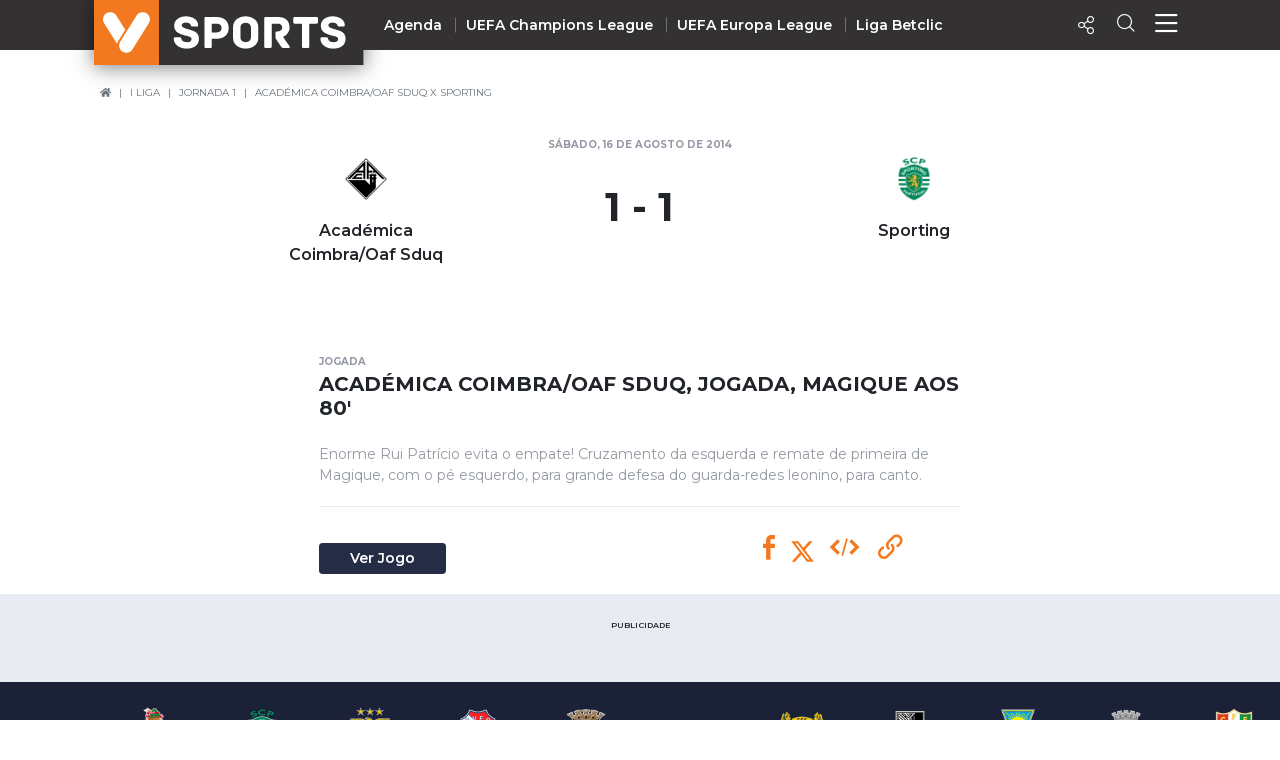

--- FILE ---
content_type: text/html; charset=UTF-8
request_url: https://vsports.pt/vsports/vod/a-academica-jogada-magique-80-19726
body_size: 16983
content:
<!doctype html>
<html lang="pt">
<head>
    
    <meta charset="utf-8">
    <meta http-equiv="X-UA-Compatible" content="IE=edge">
    
<meta property="fb:pages" content="679169712182282" />
<title>Vídeo - Académica Coimbra/Oaf Sduq X Sporting - Académica, Jogada, Magique, 80m</title>
<meta name="description" content="Vídeo - Enorme Rui Patrício evita o empate! Cruzamento da esquerda e remate de primeira de Magique, com o pé esquerdo, para grande defesa do guarda-redes leonino, para canto."></meta>
<meta property="og:url" content="https://vsports.pt/vsports/vod/a-academica-jogada-magique-80-19726" />
<meta property="og:type" content="website" />
<meta property="og:description" content="Vídeo - Enorme Rui Patrício evita o empate! Cruzamento da esquerda e remate de primeira de Magique, com o pé esquerdo, para grande defesa do guarda-redes leonino, para canto." />
<meta property="og:image" content="https://stc.vsports.pt/bigpic/liga/1415/Urn4OyMPQb09ZOZiyaVTv.jpg" />
<meta property="og:image:type" content="image/jpeg" />
<meta property="og:image:width" content="400" />
<meta property="og:image:height" content="300" />
<meta name="title" content="Vídeo - Académica Coimbra/Oaf Sduq X Sporting - Académica, Jogada, Magique, 80m" />
<meta property="og:title" content="Vídeo - Académica Coimbra/Oaf Sduq X Sporting - Académica, Jogada, Magique, 80m">
<link rel="image_src" href="https://stc.vsports.pt/bigpic/liga/1415/Urn4OyMPQb09ZOZiyaVTv.jpg" />
<meta name="twitter:card" content="summary_large_image" />
<meta name="twitter:site" content="@vsports_pt" />
<meta name="twitter:creator" content="@vsports_pt" />
<meta name="twitter:title" content="Vídeo - Académica Coimbra/Oaf Sduq X Sporting - Académica, Jogada, Magique, 80m" />
<meta name="twitter:description" content="Vídeo - Enorme Rui Patrício evita o empate! Cruzamento da esquerda e remate de primeira de Magique, com o pé esquerdo, para grande defesa do guarda-redes leonino, para canto." />
<meta name="twitter:image" content="https://stc.vsports.pt/bigpic/liga/1415/Urn4OyMPQb09ZOZiyaVTv.jpg">    <meta id="viewport" name="viewport" content="width=device-width, minimum-scale=1.0, maximum-scale=1.0, initial-scale=1, shrink-to-fit=no">
    <link rel="stylesheet" media="all" href="/build/css/generic.css">
    <link rel="stylesheet" media="all" href="/css/vsports.css">
    <link rel="icon" sizes="32x32" type="image/png" href="/images/badge_VSPORTS.png">
    
    <link rel="canonical" href="https://vsports.pt/vsports/vod/a-academica-jogada-magique-80-19726" />

    <meta name="robots" content="index, follow">

    <!-- header para vídeo *****************************************************************************************************************-->
    
    <meta property="fb:pages" content="679169712182282" />

    

    <!-- JWPlayer/Sapo -->
            <link href="//vjs.zencdn.net/8.3.0/video-js.css" rel="stylesheet">
        <link href="//cdnjs.cloudflare.com/ajax/libs/videojs-contrib-ads/7.2.0/videojs.ads.min.css" rel="stylesheet">
        <link href="/css/videojs-ima/v2.1.0/videojs.ima.css" rel="stylesheet">
        <link href="//players.brightcove.net/videojs-social/4/videojs-social.css" rel="stylesheet">
        <style type="text/css">
            .embed-responsive-16by9::before {padding-top: inherit !important}
            .video-js button.vjs-big-play-button {display: none}
        </style>
        <!-- fim  do header de vídeo **********************************************************************************************************-->

    <!-- scripts -->
    <script src="/build/js/script.js" crossorigin="anonymous"></script>
    <!-- Fim dos Scripts -->

         <!-- Fim dos Scripts -->
    <script type="application/ld+json">
    {
      "@context": "https://schema.org",
      "@type": "BreadcrumbList",
      "itemListElement": [{
        "@type": "ListItem",
        "position": 1,
        "name": "Home",
        "item": "https://www.vsports.pt/"
      },{
        "@type": "ListItem",
        "position": 2,
        "name": "I Liga",
        "item": "https://www.vsports.pt/vsports/competicao/i-liga/14/"
      },{
        "@type": "ListItem",
        "position": 3,
        "name": "Jornada 1",
        "item": "https://www.vsports.pt/vsports/competicao/i-liga/14/jornadas/1368"
      }]
    }
    </script>

    <script type="application/ld+json">
    {
      "@context": "https://schema.org",
      "@type": "VideoObject",
      "name": "Vídeo - Académica Coimbra/Oaf Sduq, Jogada, Magique aos 80'",
      "description": "Vídeo - Enorme Rui Patrício evita o empate! Cruzamento da esquerda e remate de primeira de Magique, com o pé esquerdo, para grande defesa do guarda-redes leonino, para canto.",
      "thumbnailUrl": "https://stc.vsports.pt/bigpic/liga/1415/Urn4OyMPQb09ZOZiyaVTv.jpg",
      "uploadDate": "2014-08-16 22:16:29",
      "duration": "PT0M29S",
      
      "contentUrl": "https://vsports-videos.ams3.cdn.digitaloceanspaces.com/vdo/liga/1415/yLALRuKPbXCBo6dBumiva.mp4",
         
      "mainEntityOfPage": {
        "@type": "WebPage",
        "@id": "https://vsports.pt/vsports/vod/academica-coimbra-oaf-sduq-jogada-magique-80-19726"
      },

      "publisher": {
        "@type": "Organization",
        "name": "vsports",
        "logo": {
          "@type": "ImageObject",
          "url": "https://www.vsports.pt/images/badge_VSPORTS.png"
        }
      }
    }
    </script>
</head>

<body>
    <!-- Header Component -->
    <header class="header">
        <script type="application/ld+json">
{
  "@context":"http://schema.org",
  "@type":"ItemList",
  "itemListElement":[
    {
      "@type":"SiteNavigationElement",
      "position":1,
      "name": "Homepage",
      "description": "Vídeos dos golos e jogadas - VSPORTS",
      "url":"https://www.vsports.pt/"
    },
    {
      "@type":"SiteNavigationElement",
      "position":2,
      "name": "Liga Portugal Betclic",
      "description": "Época 2023/2024 - Liga Portugal Betclic - VSPORTS",
      "url":"https://www.vsports.pt/vsports/competicao/i-liga/24/"
    },
    {
      "@type":"SiteNavigationElement",
      "position":3,
      "name": "Taça de Portugal",
      "description": "Época 2023/2024 - Taça de Portugal Placard - VSPORTS",
      "url":"https://www.vsports.pt/vsports/competicao/taca-portugal/24/"
    },
    {
      "@type":"SiteNavigationElement",
      "position":4,
      "name": "Allianz Cup",
      "description": "Época 2023/2024 - Allianz Cup - VSPORTS",
      "url":"https://www.vsports.pt/vsports/competicao/taca-liga/24/"
    }
  ]
}
</script>

<style type="text/css">
    .header .header--desktop .header__menu-container .col + .col.centro 
    {
        display: block;
    }
    .header .header--desktop .header__menu-container .header__menu-title.centro
    {
        position: relative;
        left: 12%;
    }
    .header .header--desktop .header__menu-container {
        height: 650px;
    }
    .header .header--desktop .header__menu-container .header__menu {
        height: 70%;
    }
    .header .header--desktop .header__menu-container .header__menu-title
    {
        margin-bottom: 30px;
    }
    ul#first li:first-child a {
        color: #f37920;
    }
</style>

<!-- Header Mobile -->
<div class="header--mobile d-lg-none">
    <div class="container-fluid header__wrapper">
        <div class="row header__row">
            <div class="header__left"><img src="/build/imgs/header/mobile/marca.svg" alt="vsports" onclick="javascript:location.href='//www.vsports.pt'"></div>
            <div class="header__middle">
                                
                                <img src="/build/imgs/header/mobile/sports.svg" style="" onclick="javascript:location.href=''">
                            </div>
            <div class="header__right">
                <!--<div class="header__right__action"><a href="https://vsports.pt/noticias/"><span class="fas fa-newspaper" aria-hidden="true"></span></a></div>-->
                <!--<div class="header__right__action"><a href="https://vsports.pt/videos/"><span class="fas fa-video" aria-hidden="true"></span></a></div>-->
                <div class="header__right__action" id="social-video">
                    <a class="button"><span class="icon-Share"></span></a>
                    <div class="social twitter share-popover"><span class='icon-Twitter'></span></div>
                    <div class="social Whatsapp share-popover"><span class="icon-Whatsapp"></span></div>
                    <div class="social telegram share-popover"><span class="icon-telegram"></span></div>
                    <div class="social facebook share-popover"><span class='icon-Facebook'></span></div>
                </div>
                <div class="header__right__action">
                    <a href="#!" class="search-link text-decoration-none"><i class="icon-Search"></i></a>
                </div>
                <div class="header__right__action">
                    <a href="#!" class="menu-link text-decoration-none"><i class="icon-Menu"></i></a>
                </div>
            </div>
        </div>
    </div>

    
    <!-- Menu Container -->
    <div class="header__menu-container">
        <!--<div class="header__menu-title">Competição</div>-->
        <div class="header__menu" style="margin-top: 20px;">
            <ul class="col">
                <li><div class="header__menu-title">Nacional</div></li>
                                                <li><a class="" href="https://vsports.pt/vsports/competicao/playoff/25/">Playoff</a></li>
                                                        <li><a class="" href="https://vsports.pt/vsports/competicao/i-liga/30/">Liga Betclic</a></li>
                                                        <li><a class="" href="https://vsports.pt/vsports/competicao/ii-liga/30/">Liga Meu Super</a></li>
                                                        <li><a class="" href="https://vsports.pt/vsports/competicao/taca-portugal/30/">Taça Generali Tranquilidade</a></li>
                                                        <li><a class="" href="https://vsports.pt/vsports/competicao/taca-liga/30/">Allianz Cup</a></li>
                                                        <li><a class="" href="https://vsports.pt/vsports/competicao/supertaca/30/">Supertaça</a></li>
                                    </ul>
            <ul class="col">
                                                <li><a class="" href="https://vsports.pt/vsports/equipa/sporting/v6">Sporting</a></li>
                                                        <li><a class="" href="https://vsports.pt/vsports/equipa/sporting/v15">Benfica</a></li>
                                                        <li><a class="" href="https://vsports.pt/vsports/equipa/fc-porto/v7">FC Porto</a></li>
                                    </ul>
            <ul class="col">
                <li><div class="header__menu-title">Internacional</div></li>
                                                <li><a class="" href="https://vsports.pt/vsports/competicao/champions-league/30/">UEFA Champions League</a></li>
                                                        <li><a class="" href="https://vsports.pt/vsports/competicao/europa-league/30/">UEFA Europa League</a></li>
                                                        <li><a class="" href="https://vsports.pt/vsports/competicao/conference-league/30/">UEFA Conference League</a></li>
                                                        <li><a class="" href="https://vsports.pt/vsports/competicao/premier-league/30/">Premier League</a></li>
                                                        <li><a class="" href="https://vsports.pt/vsports/competicao/bundesliga/30/">Bundesliga</a></li>
                                                        <li><a class="" href="https://vsports.pt/vsports/competicao/la-liga/30/">La Liga</a></li>
                                                        <li><a class="" href="https://vsports.pt/vsports/competicao/serie-a/30/">Serie A</a></li>
                                                        <li><a class="" href="https://vsports.pt/vsports/competicao/ligue-1/30/">Ligue 1</a></li>
                                                        <li><a class="" href="https://vsports.pt/vsports/competicao/super-lig/30/">Süper Lig</a></li>
                                                        <li><a class="" href="https://vsports.pt/vsports/competicao/sa-pro-league/30/">Saudi Pro League</a></li>
                                                        <li><a class="" href="https://vsports.pt/vsports/competicao/mls/30/">MLS</a></li>
                                                        <li><a class="" href="https://vsports.pt/vsports/competicao/br-serie-a/30/">Brasileirão</a></li>
                                                        <li><a class="" href="https://vsports.pt/vsports/competicao/nations-league/25/">UEFA Nations League</a></li>
                                    </ul>
            <ul class="col" id="first">
                                                <li><a class="" href="https://vsports.pt/vsports/agenda/">Agenda</a></li>
                                                        <li><a class="" href="https://vsports.pt/videos/">Vídeos</a></li>
                                                        <li><a class="" href="https://vsports.pt/vsports/playlists/all">Playlists</a></li>
                                                        <li><a class="" href="https://vsports.pt/vsports/match-story/all">MatchStories</a></li>
                                                        <li><a class="" href="https://vsports.pt/noticias/story">Notícias</a></li>
                                    </ul>
        </div>
    </div>
</div>
<!-- Header Desktop -->
<div class="header--desktop d-lg-flex">
    <div class="container header__wrapper">
        <div class="row header__row">
            <div class="header__left">
                <a href="//vsports.pt"><img src="/build/imgs/header/desktop/logo.svg" alt="vsports"></a>
            </div>
            <div class="header__middle">
                <ul>
                                                        <li><a class="" href="https://vsports.pt/vsports/agenda/">Agenda</a></li>
                                                                    <li><a class="" href="https://vsports.pt/vsports/competicao/champions-league/30/">UEFA Champions League</a></li>
                                                                    <li><a class="" href="https://vsports.pt/vsports/competicao/europa-league/30/">UEFA Europa League</a></li>
                                                                    <li><a class="" href="https://vsports.pt/vsports/competicao/i-liga/30/">Liga Betclic</a></li>
                                                </ul>
            </div>
            <div class="header__right">
                <!--<div class="header__right__action"><a href="https://vsports.pt/noticias/"><span class="fas fa-newspaper" aria-hidden="true"></span></a></div>-->
                <!--<div class="header__right__action"><a href="https://vsports.pt/videos/"><span class="fas fa-video" aria-hidden="true"></span></a></div>-->

                <div class="header__right__action">
                    <a class="button"><span class="icon-Share"></span></a>
                    <div class="social twitter share-popover"><span class='icon-Twitter'></span></div>
                    <div class="social facebook share-popover"><span class='icon-Facebook'></span></div>
                </div>
                <div class="header__right__action">
                    <a href="#!" class="search-link text-decoration-none"><span class="icon-Search" aria-hidden="true"></span></a>
                </div>
                <div class="header__right__action">
                    <a href="#!" class="menu-link text-decoration-none"><i class="icon-Menu"></i></a>
                </div>
            </div>
        </div>
    </div>

    <!-- Search Container -->
    <div class="header__search-container">
    <div class="input-row py-3">
        <div class="header__search-icon">
            <i class="icon-Search"></i>
        </div>
        <form id="fb_expand" method="post" action="/search.php">
            <input type="text" class="header__search-input" placeholder="Pesquisar..." aria-label="Search" aria-describedby="button-addon2" id="searchMe">
        </form>
        <div class="header__search-close">
            <i class="icon-Close"></i>
        </div>
    </div>
    <!--<div class="search-tabs">
        <div class="row">
            <div class="col-4 offset-4">
                <ul class="nav nav-tabs">
                    <li class="nav-item">
                        <a class="nav-link active" href="#" data-toggle="tab">Vídeos</a>
                    </li>
                    <li class="nav-item">
                        <a class="nav-link" href="#" data-toggle="tab" id="equipas">Equipas</a>
                    </li>
                    <li class="nav-item">
                        <a class="nav-link" href="#" data-toggle="tab">Jogos</a>
                    </li>
                    <li class="nav-item">
                        <a class="nav-link" href="#" data-toggle="tab">Noticias</a>
                    </li>
                </ul>
            </div>
        </div>
        <hr class="separator">
    </div>-->
    <div class="results">
        <div class="results-selector px-0">
            <div class="row">
                <div class="results-selector-group d-inline-flex col-12 px-0">
                    <div class="results-num col-4">
                        <p id="resultados">Resultados</p>
                    </div>
                    <div class="col-3 offset-1 text-center p-2">
                        <select class="btn-dropdown" id="elementId">
                            <option value="liga-nos">I Liga</option>
                            <option value="ii-liga">II Liga</option>
                            <option value="taca-portugal">Taça de Portugal</option>
                            <option value="allianz-cup">Taça da Liga</option>
                            <!--<option value="premier-league">Liga Inglesa</option>-->
                            <option value="serie-a">Liga Italiana</option>
                        </select>
                    </div>
                    <div class="search-btns text-center p-2 col-4">
                        <div class="row">
                            <div class="col-4 pr-1 pl-1">
                                <button type="button" class="btn btn-outline-secondary active" id="more_dt">+ Recentes</button>
                            </div>
                            <div class="col-5 pr-1 pl-1">
                                <button type="button" class="btn btn-outline-secondary more_vws" id="more_vws">+ Visualizados</button>
                            </div>
                            <div class="col-3 pr-1 pl-1">
                                <button type="button" class="btn btn-outline-secondary" data-toggle="modal" data-target="#filterModal" id="filtro">Filtrar</button>
                            </div>
                        </div>
                    </div>
                </div>
            </div>
        </div>

       <div class="results-container d-none d-sm-block">
            <div class="results-container-grid">
                <!-- Videos -->
                <div id="loading"></div>
                <div class="row pb-4" id="txtHint"></div>
                <div id="feedback"></div>
            </div>
        </div>
         <!--<section class="pub-wrapper">
            <div class="col-3 d-none d-md-block"></div>
            <div class="container  d-flex flex-column justify-content-center col-12 col-md-12 pt-3 pb-4 px-0 mb-2 d-block text-center">
                <p class="text-uppercase text-center">Publicidade</p>
                <div class="d-none d-md-block"><div data-pub="appNexus" data-pub-siteid="SPORTINVEST_Vsports" data-pub-pageid="ARTICLE_ROS" data-pub-formatid="Leaderboard" data-pub-target="cpid=desporto;category=vsports;subcategory=match;" data-pub-lazy="true"></div></div>
                <div class="d-block d-md-none"><div data-pub="appNexus" data-pub-siteid="SPORTINVEST_Vsports" data-pub-pageid="ARTICLE_ROS" data-pub-formatid="MPU" data-pub-target="cpid=desporto;category=vsports;subcategory=match;" style="margin:auto;" data-pub-lazy="true"></div></div>
            </div>
            <div class="col-3 d-none d-md-block"></div>
        </section>-->
    </div>
</div>  
    <!-- Fim Search -->

    <!-- Menu Container -->
    <div class="header__menu-container">
        <div class="header__menu container">
            <div class="row">
                <div class="col">
                <div class="header__menu-title">Nacional</div>
                    <ul class="mb-4">
                                                                <li><a class="" href="https://vsports.pt/vsports/competicao/i-liga/30/">Liga Betclic</a></li>
                                                                        <li><a class="" href="https://vsports.pt/vsports/competicao/ii-liga/30/">Liga Meu Super</a></li>
                                                                        <li><a class="" href="https://vsports.pt/vsports/competicao/taca-liga/30/">Allianz Cup</a></li>
                                                                        <li><a class="" href="https://vsports.pt/vsports/competicao/taca-portugal/30/">Taça Generali Tranquilidade</a></li>
                                                                        <li><a class="" href="https://vsports.pt/vsports/competicao/supertaca/30/">Supertaça</a></li>
                                                                        <li><a class="" href="https://vsports.pt/vsports/competicao/playoff/25/">Playoff</a></li>
                                                    </ul>

                    <ul>
                                                                <li><a class="" href="https://vsports.pt/vsports/equipa/sporting/v6">Sporting</a></li>
                                                                            <li><a class="" href="https://vsports.pt/vsports/equipa/sporting/v15">Benfica</a></li>
                                                                            <li><a class="" href="https://vsports.pt/vsports/equipa/fc-porto/v7">FC Porto</a></li>
                                                        </ul>
                </div>
                <div class="col centro">
                    <div class="header__menu-title centro">Internacional</div>
                    <ul>
                                                                <li><a class="" href="https://vsports.pt/vsports/competicao/champions-league/30/">UEFA Champions League</a></li>
                                                                            <li><a class="" href="https://vsports.pt/vsports/competicao/europa-league/30/">UEFA Europa League</a></li>
                                                                            <li><a class="" href="https://vsports.pt/vsports/competicao/conference-league/30/">UEFA Conference League</a></li>
                                                                            <li><a class="" href="https://vsports.pt/vsports/competicao/premier-league/30/">Premier League</a></li>
                                                                            <li><a class="" href="https://vsports.pt/vsports/competicao/la-liga/30/">La Liga</a></li>
                                                                            <li><a class="" href="https://vsports.pt/vsports/competicao/bundesliga/30/">Bundesliga</a></li>
                                                                            <li><a class="" href="https://vsports.pt/vsports/competicao/serie-a/30/">Serie A</a></li>
                                                                            <li><a class="" href="https://vsports.pt/vsports/competicao/ligue-1/30/">Ligue 1</a></li>
                                                                            <li><a class="" href="https://vsports.pt/vsports/competicao/super-lig/30/">Süper Lig</a></li>
                                                                            <li><a class="" href="https://vsports.pt/vsports/competicao/sa-pro-league/30/">Saudi Pro League</a></li>
                                                                            <li><a class="" href="https://vsports.pt/vsports/competicao/mls/30/">MLS</a></li>
                                                                            <li><a class="" href="https://vsports.pt/vsports/competicao/br-serie-a/30/">Brasileirão</a></li>
                                                                            <li><a class="" href="https://vsports.pt/vsports/competicao/nations-league/25/">UEFA Nations League</a></li>
                                                        </ul>
                </div>
                <div class="col">
                    <ul id="first">
                                                                <li><a class="" href="https://vsports.pt/vsports/agenda/">Agenda</a></li>
                                                                        <li><a class="" href="https://vsports.pt/videos/">Vídeos</a></li>
                                                                        <li><a class="" href="https://vsports.pt/noticias/">Notícias</a></li>
                                                                        <li><a class="" href="https://vsports.pt/vsports/playlists/all">Playlists</a></li>
                                                                        <li><a class="" href="https://vsports.pt/vsports/match-story/all">MatchStories</a></li>
                                                    </ul>
                </div>
            </div>
        </div>
    </div>
</div>

<!-- Search Container Funcionalidades -->

<script>
$(function() {
  var timer;
  $("#searchMe").keyup(function() {
    if (event.keyCode === 13) {
        event.preventDefault();
        return false;
    }
    clearTimeout(timer);
    var ms = 400; // milliseconds
    var val = this.value;
    timer = setTimeout(function() {
      showHint(val);
    }, ms);
  });
});

$('form').on('keypress', function(event) {
  if (event.keyCode === 13) {
    event.preventDefault();
  }
});

var currId;
var addurl = "";
$('a[data-toggle="tab"]').on('shown.bs.tab', function (e) {
  currId = $(e.target).attr("id");
})
$(".header__search-close").click(function() {
    $('#txtHint').empty(); 
    $('#resultados').empty();  
});
$("#more_vws").click(function() {
    $('#more_dt').removeClass('active');
    $(this).addClass("active");
    val = $('.header__search-input').val();
    showHint(val);
});
$("#more_dt").click(function() {
    $('#more_vws').removeClass('active');
    $(this).addClass("active");
    val = $('.header__search-input').val();
    showHint(val);
});
$('select#elementId').on('change', function() {
    //$('#more_dt').removeClass("active");
    //$('#more_vws').removeClass('active');
    val = $('.header__search-input').val();
    showHint(val);
});

$("#filtro").click(function() {
    $(this).addClass("active");
});

function showHint(str) {
    var e = document.getElementById("elementId");
    var value = e.options[e.selectedIndex].value;
    var competicao;
    var addurl = "";
    var query_url = "";

    query_url = "";
    

    if ($("#more_vws").hasClass("active")) {
        addurl = "&sort=views";
    }

    if (value == "liga-nos")
    {
        competicao = "cp=1&";
    }
    else if (value == "taca-portugal")
    {
        competicao = "cp=7&";
    }
    else if (value == "allianz-cup")
    {
        competicao = "cp=9&";
    }
    else if (value == "premier-league")
    {
        competicao = "cp=32&";
    }
    else if (value == "serie-a")
    {
        competicao = "cp=34&";
    }
    else if (value == "ii-liga")
    {
        competicao = "cp=14&";
    }
    else
    {
        competicao = "";
    }

    if (str.length < 4) {
        document.getElementById("txtHint").innerHTML = "";
        return;
    } else {
        var xmlhttp = new XMLHttpRequest();
        xmlhttp.onreadystatechange = function() {
            if (this.readyState == 4 && this.status == 200) {
                document.getElementById("loading").innerHTML = '';
                document.getElementById("txtHint").innerHTML = this.responseText;
                $('#resultados').empty();
                $('#resultados').text($('#count').text() + " Resultados");

                $('.video-btn-pesquisa').click(function() {
                    $videoSrc = $(this).data("src");
                    title = $(this).data("title");
                    description = $(this).data("desc");
                    share_url = $(this).data("share");
                    embed = $(this).data("embed");
                    views = $(this).data("views");
                    twitter = $(this).data("twitter");

                    if (twitter == undefined)
                    {
                        twitter = '';
                    }

                    $(".title h4").empty();
                    $(".description").empty();
                    $("#embed").empty();
                    $(".views").empty();
                     $("#link").empty();

                    $(".title h4").append(title);
                    $(".description").append(description);
                    $(".views").append(views + " VISUALIZAÇÕES");
                    $("#embed").append(htmlEntities(embed));
                    $("#link").append(share_url);

                    $("a.newtab").attr("href", share_url);

                    setShareLinksModal();
                });
            }
        };
        document.getElementById("loading").innerHTML = '<button style="margin-bottom:5px;" class="btn btn-secondary" type="button"><span class="spinner-border spinner-border-sm" role="status" aria-hidden="true"></span> Loading...</button>';
        xmlhttp.open("GET", "/config/configurator_search.php?" + competicao + "q=" + str + addurl + query_url, true);
        xmlhttp.send();
    }
}
</script>  
<!-- Fim Search Funcionalidades -->    </header>

    <!-- Breadcrumb Component -->
        <section class="selectors">
        <div class="row d-flex mt-4">
            <div class="breadcrumbNav d-none d-md-block">
                <nav aria-label="breadcrumb">
                    <ol class="breadcrumb">
                        <li class="breadcrumb-item"><a href="//www.vsports.pt"><i class="fas fa-home"></i></a></li>
                        <li class="breadcrumb-item"><a href="/vsports/competicao/i-liga/14/">I Liga</a></li>
                        <li class="breadcrumb-item"><a href="/vsports/competicao/i-liga/14/jornadas/1368">Jornada 1</a></li>
                        <li class="breadcrumb-item" aria-current="page"><a href="https://vsports.pt/vsports/jogo/i-liga/academica-coimbra-oaf-sduq-sporting/3256">Académica Coimbra/Oaf Sduq X Sporting</a></li>
                    </ol>
                </nav>
            </div>    
        </div>
    </section>
    
                <section class="container calendarGame px-0 px-sm-4" id="video">
        <div class="gameDay">
            <div class="gameMatch py-1 px-4 px-sm-0">
                                <div class="row d-flex justify-content-center">
                    <div class="col4"></div>
                    <div class="col4">
                        <small class="card-tag mb-2 text-muted text-uppercase text-center">
                            sábado, 16 de agosto de 2014                            <div class="status"><a id="status_bar" class="badge badge-primary d-none">LIVE</a></div>
                        </small>
                    </div>
                    <div class="col4"></div>
                </div>
                <div class="row px-2">
                    <div class="col-2 d-none d-md-block"></div>
                    <div class="homeTeam col-4 col-md-2 text-center">
                        <a href="https://vsports.pt/vsports/equipa/academica-coimbra-oaf-sduq/v5"><img class="img-fluid" src="https://inductor-assets.vsports.pt/media/team/T0000136.png" alt="Académica Coimbra/Oaf Sduq"></a>
                        <p class="mb-0">Académica Coimbra/Oaf Sduq</p>
                    </div>
                    <div class="col-4 col-md-4 text-center">
                        <div class="gameTime align-middle py-2">
                                                            <a href="https://vsports.pt/vsports/jogo/i-liga/academica-coimbra-oaf-sduq-sporting/3256">
                                <h4 class="px-0" id="score">1 - 1</h4>
                                
                                <div class="pen">
                                                                    </div>
                            </a>
                                                    </div>
                    </div>
                    <div class="awayTeam col-4 col-md-2 text-center">
                        <a href="https://vsports.pt/vsports/equipa/sporting/v6"><img class="img-fluid" src="https://inductor-assets.vsports.pt/media/team/T0000001.png" alt="Sporting"></a>
                        <p class="mb-0">Sporting</p>
                    </div>
                    <div class="col-2 col-md-3 d-none d-md-block"></div>
                </div>
                            </div>
        </div>
    </section>


    <section class="container py-0 py-md-3 pr-0 pl-0 pr-md-3">
        <div class="vsports-content wrapper">
            <div class="embed-responsive embed-responsive-16by9">
                

                <!-- VIDEO ******************************************************************************************************************************** -->
                
                <!-- JWPlayer/Sapo -->
                                    <video id="vdo-player" class="video-js vjs-fluid vjs-big-play">
                        <p class="vjs-no-js">
                        To view this video please enable JavaScript, and consider upgrading to a web browser that <a href="http://videojs.com/html5-video-support/" target="_blank">supports HTML5 video</a>
                        </p>
                    </video>
                
            </div>
                                         <style>
                .sponsor_layer {justify-content: center;position: relative;bottom: 58px;align-items: center;text-decoration: none;color: white;width: 100%;display:none;}
                a.sponsor_layer:hover {color: white;}
                .sponsor_layer img {height: 25px;max-width: 100%;}
                .sponsor_banner {display: flex;justify-content: center;align-items: center;/*background-color: #d30e18;*/}
                @media (max-width: 480px) {
                    .sponsor_layer {bottom: 52px;}
                    .hide-mobile {display: none;}
                    .sponsor_layer img {height: 20px;max-width: 80%;}
                    .sponsor_layer span {margin-right: 5px;font-size: 11px;}
                }
                </style>
                <a href="https://go.vsports.pt/LayerHBetclic" target="_blank" class="sponsor_layer">
                    <div></div>
                    <div class="sponsor_banner">
                        <img src="/images/BCPT_1400x75_GenericV2.png" alt="betclic">
                        <!--<img src="/images/betclic-seeklogo.png" alt="betclic">
                        <span>Até 20€ de oferta na tua primeira aposta! Clica aqui!</span>
                        <img class="hide-mobile" src="/images/betclic-seeklogo.png" alt="betclic">-->
                    </div>
                    <div></div>
                </a>
                    </div>
    </section>    

    <section class="container py-0 py-md-3 px-0 px-sm-4">
        <div class="row mt-md-4 mt-2" id="legend">
            <div class="container py-md-1 px-md-1">
                <div class="card-title mb-1 title">
                    <small class="card-tag mb-2 text-muted text-uppercase">jogada</small>
                    <h4 class="home__section-title">Académica Coimbra/Oaf Sduq, Jogada, Magique aos 80'</h4>
                </div>
                <div class="card-text text-muted pt-3 d-none d-md-block description">
                                            Enorme Rui Patrício evita o empate! Cruzamento da esquerda e remate de primeira de Magique, com o pé esquerdo, para grande defesa do guarda-redes leonino, para canto.                                    </div>
                            </div>

            <hr class="mx-md-1 video d-none d-md-block">
            <div class="container py-md-1 px-md-1">
                <div class="row">
                    <div class="col-xs-12 col-sm-12 col-lg-7 col-xl-7">
                        <div class="btns-home pr-0 pl-0">
                                                        <a href="https://vsports.pt/vsports/jogo/i-liga/academica-coimbra-oaf-sduq-sporting/3256" class="btn btn-secondary mt-md-0 mt-0 mt-md-3 btn-sm">
                                                                Ver Jogo
                                                            </a>
                                                                                </div>
                    </div>
                    <div class="col-xs-12 col-sm-12 col-lg-5 col-xl-5">
                        <div class="container pt-md-1 px-md-1 text-md-right pt-3 pr-0 pl-0 text-center text-md-center" id="landing">
                            <p class="d-none d-md-inline"><!--Partilhar:--></p>
                            <a class="social-share facebook"><span class="icon-Facebook"></span></a>
                            <a class="social-share twitter"><svg xmlns="http://www.w3.org/2000/svg" height="1em" viewBox="0 0 512 512"><!--! Font Awesome Free 6.4.2 by @fontawesome - https://fontawesome.com License - https://fontawesome.com/license (Commercial License) Copyright 2023 Fonticons, Inc. --><style>svg{fill:#ffffff}</style><path d="M389.2 48h70.6L305.6 224.2 487 464H345L233.7 318.6 106.5 464H35.8L200.7 275.5 26.8 48H172.4L272.9 180.9 389.2 48zM364.4 421.8h39.1L151.1 88h-42L364.4 421.8z"/></svg></a>
                                                        <!-- Copiar Embed -->
                            <a id='copy-button-embed' class='social-share my-tool-tip-embed' data-toggle="tooltip" data-placement="right" title="Copiar Embed!">
                                <span class="icon-embed2"></span>
                            </a>
                            <div id="hidden_copy" style="position:absolute; top:0; left:-500px;"><textarea id="embed" rows="1" cols="1" style="opacity: 0; width: 0; height:0;"><iframe width='100%' height='100%' id='vsports-embd-19726' src='https://vsports.pt/vsports/embd/academica-coimbra-oaf-sduq-jogada-magique-80-19726?autostart=false' frameborder='0' scrolling='no' webkitallowfullscreen mozallowfullscreen allowfullscreen ></iframe><script src='//www.vsports.pt/video/vsports-embd-scripts?vid=19726'></script></textarea></div>
                            <!-- Copiar Link -->
                            <a id='copy-button' class='social-share my-tool-tip' data-toggle="tooltip" data-placement="right" title="Copiar Link!">
                                <span class="icon-link"></span>
                            </a>
                            <div id="hidden_copy" style="position:absolute; top:0; left:-500px;"><textarea id="link" rows="1" cols="1" style="opacity: 0; width: 0; height:0;">https://vsports.pt/vsports/vod/academica-coimbra-oaf-sduq-jogada-magique-80-19726</textarea></div>

                        </div>
                    </div>
                </div>    
            </div>
        </div>
    </section>    
    <section class="pub-wrapper">
        <div class="col-3 d-none d-md-block"></div>
        <div class="container  d-flex flex-column justify-content-center col-12 col-md-6 pt-3 pb-4 px-0 mb-2 d-block text-center">
            <p class="text-uppercase text-center">Publicidade</p>
            <div class="d-none d-md-block">
                <div data-pub="appNexus" data-pub-siteid="SPORTINVEST_Vsports" data-pub-pageid="ARTICLE_ROS" data-pub-formatid="Leaderboard" data-pub-target="cpid=desporto;category=vsports;subcategory=match;"></div>
            </div>
            <div class="d-block d-md-none">
                <div data-pub="appNexus" data-pub-siteid="SPORTINVEST_Vsports" data-pub-pageid="ARTICLE_ROS" data-pub-formatid="MPU" data-pub-target="cpid=desporto;category=vsports;subcategory=match;" style="margin:auto;"></div>
                <script src="//js.sapo.pt/Projects/CPU/latest/lazypub.min.js" id="SAPO-CPU" data-schain="1011"  data-dfp-id="96578895"></script>
            </div>
            <!--<div data-pub="appNexus" data-pub-siteid="SPORTINVEST_Vsports" data-pub-pageid="ARTICLE_ROS" data-pub-formatid="Leaderboard" data-pub-target="cpid=desporto;category=vsports;subcategory=homepage;"></div>-->
        </div>
        <div class="col-3 d-none d-md-block"></div>
    </section>
    <!-- Modal de filtro pesquisa -->
    <div class="modal fade" id="filterModal" tabindex="-1" role="dialog" aria-labelledby="filterModalLabel" aria-hidden="true">
    <div class="modal-dialog filter-modal modal-dialog-centered" role="document">
        <div class="modal-content">
            <div class="modal-header filter-header">
                <button type="button" class="close d-none d-md-block" data-dismiss="modal" aria-label="Close">
                    <span class="icon-Close"></span>
                </button>
            </div>
            <div class="modal-body">
                <form class="feedback" name="feedback">

                <div class="d-flex justify-content-between border-md-bottom py-4">
                    <h3>FILTROS</h3>
                    <button type="button" class="btn btn-outline-secondary btn-small d-none d-md-block " onclick="this.form.reset();">
                        Reset
                    </button>
                    <button type="button" class="close d-block d-md-none" data-dismiss="modal" aria-label="Close">
                        <span aria-hidden="true"><i class="icon-Close"></i></span>
                    </button>
                </div>

                
                <div class="row">
                    <div class="col-12 col-md-6">
                        
                        <h4>Tipo de Vídeo</h4>
                        <div class="list-group">

                            <input type="checkbox" name="check_list[]" value="jogada" id="CheckBox1" />
                            <label class="list-group-item" for="CheckBox1">Jogadas</label>

                            <input type="checkbox" name="check_list[]" value="caso" id="CheckBox2" />
                            <label class="list-group-item" for="CheckBox2">Casos</label>

                            <input type="checkbox" name="check_list[]" value="expulsao" id="CheckBox3" />
                            <label class="list-group-item" for="CheckBox3">Expulsão</label>

                            <input type="checkbox" name="check_list[]" value="flash" id="CheckBox4"/>
                            <label class="list-group-item" for="CheckBox4">Interviews</label>

                            <input type="checkbox" name="check_list[]" value="resumo" id="CheckBox5" />
                            <label class="list-group-item" for="CheckBox5">Resumos</label>

                        </div>
                    </div>
                    <div class="col-12 col-md-6">
                        <h4>Golos</h4>
                        <div class="list-group">

                            <input type="checkbox" name="check_list[]" value="golo" id="CheckBox6" />
                            <label class="list-group-item" for="CheckBox6">Golos</label>

                            <input type="checkbox" name="check_list[]" value="penalti" id="CheckBox7" />
                            <label class="list-group-item" for="CheckBox7">Penalti</label>

                            <input type="checkbox" name="check_list[]" value="anulado" id="CheckBox8" />
                            <label class="list-group-item" for="CheckBox8">Anulado</label>

                        </div>

                    </div>
                </div>
            
            </div>

            <div class="modal-footer d-flex justify-content-center">
                <button type="button" class="btn btn-secondary btn-large px-5" id="submit">
                    Mostrar Resultados
                </button>
                <button type="button" class="btn btn-outline-secondary btn-large d-block d-md-none" onclick="this.form.reset();">
                    Reset
                </button>
            </div>
            </form>
        </div>
    </div>
</div>
<script type="text/javascript">
$(document).ready(function(){
    $("button#submit").click(function(){
        $.ajax({
            type: "POST",
            url: "/inc/header_search_func.php",
            data: $('form.feedback').serialize(),
            success: function(message){
                $("#feedback").html(message)
                $("#filterModal").modal('hide');
                val = $('.header__search-input').val();
                showHint(val);
            },
            error: function(){
                alert("Error");
            }
        });
    });
});
</script>
    <!-- Footer Component -->
    <footer class="footer">
        <div class="footer__carousel">
    <div class="footer__carousel-owl owl-carousel">
                        <a href="https://vsports.pt/vsports/equipa/fc-porto/v7"><img class="img-fluid" src="https://inductor-assets.vsports.pt/media/team/T0000013.png" alt="FC Porto"></a>
                        <a href="https://vsports.pt/vsports/equipa/sporting/v6"><img class="img-fluid" src="https://inductor-assets.vsports.pt/media/team/T0000001.png" alt="Sporting"></a>
                        <a href="https://vsports.pt/vsports/equipa/benfica/v15"><img class="img-fluid" src="https://inductor-assets.vsports.pt/media/team/T0000006_LmKaaNg.png" alt="Benfica"></a>
                        <a href="https://vsports.pt/vsports/equipa/gil-vicente/v12"><img class="img-fluid" src="https://inductor-assets.vsports.pt/media/team/T0000017.png" alt="Gil Vicente"></a>
                        <a href="https://vsports.pt/vsports/equipa/braga/v4"><img class="img-fluid" src="https://inductor-assets.vsports.pt/media/team/T0000008_ZDtTnOR.png" alt="Braga"></a>
                        <a href="https://vsports.pt/vsports/equipa/moreirense/v17"><img class="img-fluid" src="https://inductor-assets.vsports.pt/media/team/T0000005_xE3oqzQ.png" alt="Moreirense"></a>
                        <a href="https://vsports.pt/vsports/equipa/famalicao/v48"><img class="img-fluid" src="https://inductor-assets.vsports.pt/media/team/T0000016.png" alt="Famalicão"></a>
                        <a href="https://vsports.pt/vsports/equipa/vitoria-sc/v14"><img class="img-fluid" src="https://inductor-assets.vsports.pt/media/team/T0000009.png" alt="Vitória SC"></a>
                        <a href="https://vsports.pt/vsports/equipa/estoril/v23"><img class="img-fluid" src="https://inductor-assets.vsports.pt/media/team/T0000004.png" alt="Estoril"></a>
                        <a href="https://vsports.pt/vsports/equipa/rio-ave/v19"><img class="img-fluid" src="https://inductor-assets.vsports.pt/media/team/T0000153.png" alt="Rio Ave"></a>
                        <a href="https://vsports.pt/vsports/equipa/estrela-amadora/v21"><img class="img-fluid" src="https://inductor-assets.vsports.pt/media/team/T0000148.png" alt="Estrela Amadora"></a>
                        <a href="https://vsports.pt/vsports/equipa/arouca/v43"><img class="img-fluid" src="https://inductor-assets.vsports.pt/media/team/T0000003.png" alt="Arouca"></a>
                        <a href="https://vsports.pt/vsports/equipa/santa-clara/v3"><img class="img-fluid" src="https://inductor-assets.vsports.pt/media/team/T0000012_uoHs88B.png" alt="Santa Clara"></a>
                        <a href="https://vsports.pt/vsports/equipa/nacional/v11"><img class="img-fluid" src="https://inductor-assets.vsports.pt/media/team/T0000131.png" alt="Nacional"></a>
                        <a href="https://vsports.pt/vsports/equipa/casa-pia/v93"><img class="img-fluid" src="https://inductor-assets.vsports.pt/media/team/T0000128.png" alt="Casa Pia"></a>
                        <a href="https://vsports.pt/vsports/equipa/avs/v653"><img class="img-fluid" src="https://inductor-assets.vsports.pt/media/team/T0002058.png" alt="AVS"></a>
            </div>
</div>

<div class="container footer__bottom-wrapper container-fluid">
    <div class="row container-fluid">
        <div class="col-12 col-md-4 order-md-1 order-3">
            <!--<div class="row footer__download-img">
                <div class="col-lg-6 col-md-12 text-center">
                    <img class="img-fluid" src="/build/imgs/footer/App Store.svg" alt="">
                </div>
                <div class="col-lg-6 col-md-12 mt-3 mt-lg-0 text-center">
                    <img class="img-fluid" src="/build/imgs/footer/Google Play.svg" alt="">
                </div>
            </div>-->
        </div>
        <div class="col-12 col-md-4 text-center order-md-2 order-1">
            <div class="footer__logo mt-md-0">
                <a href="//www.vsports.pt"><img class="img-fluid" src="/build/imgs/footer/logofooter.svg" class="footer_logo" alt="vsports"></a>
            </div>
        </div>
        <div class="col-12 col-md-4 order-md-3 order-2 mt-4 mt-md-0 px-0 px-md-3">
            <div class="row footer__links">
                <div class="col-6 px-0 px-md-3">
                    <ul>
                                                                <li><a class="" href="https://vsports.pt/vsports/competicao/i-liga/30/">Liga Betclic</a></li>
                                                                        <li><a class="" href="https://vsports.pt/vsports/competicao/ii-liga/30/">Liga Meu Super</a></li>
                                                                        <li><a class="" href="https://vsports.pt/vsports/competicao/taca-liga/30/">Allianz Cup</a></li>
                                                                        <li><a class="" href="https://vsports.pt/vsports/competicao/taca-portugal/30/">Taça Generali Tranquilidade</a></li>
                                                    </ul>
                </div>
                <div class="col-6">
                    <ul class="px-4">
                                                                <li><a href="https://vsports.pt/termos_condicoes">Termos e Condições</a></li>
                                                                        <li><a href="https://vsports.pt/politica_privacidade">Política de Privacidade</a></li>
                                                                        <li><a href="https://vsports.pt/politica_cookies">Política de Cookies</a></li>
                                                    </ul>
                </div>
            </div>
        </div>
        <div class="footer__social text-center text-md-left col-12 col-md-5 offset-md-8 order-md-4 order-4 mt-3 mt-md-0">
            <!-- facebook -->
            <a href="https://go.vsports.pt/Fv3zU" target="_blank"><span class="icon-Facebook"></span></a>
            <!-- twitter -->
            <a href="https://go.vsports.pt/mOM6E" target="_blank"><svg xmlns="http://www.w3.org/2000/svg" height="1em" viewBox="0 0 512 512"><!--! Font Awesome Free 6.4.2 by @fontawesome - https://fontawesome.com License - https://fontawesome.com/license (Commercial License) Copyright 2023 Fonticons, Inc. --><style>svg{fill:#ffffff}</style><path d="M389.2 48h70.6L305.6 224.2 487 464H345L233.7 318.6 106.5 464H35.8L200.7 275.5 26.8 48H172.4L272.9 180.9 389.2 48zM364.4 421.8h39.1L151.1 88h-42L364.4 421.8z"/></svg> <i class="fa-brands fa-x-twitter" style="color: #ffffff;"></i></a>
            <!-- instagram -->
            <a href="https://go.vsports.pt/eSvKW" target="_blank"><span class="icon-Instagram"></span></a>
            <!-- youtube -->
            <a href="https://go.vsports.pt/GmFYC" target="_blank"><span class="icon-Youtube"></span></a>
            <!-- telegram -->
            <a href="https://go.vsports.pt/yx7Qt" target="_blank"><svg xmlns="http://www.w3.org/2000/svg" height="16" width="15.5" viewBox="0 0 496 512"><!--!Font Awesome Free 6.5.1 by @fontawesome - https://fontawesome.com License - https://fontawesome.com/license/free Copyright 2024 Fonticons, Inc.--><path d="M248 8C111 8 0 119 0 256S111 504 248 504 496 393 496 256 385 8 248 8zM363 176.7c-3.7 39.2-19.9 134.4-28.1 178.3-3.5 18.6-10.3 24.8-16.9 25.4-14.4 1.3-25.3-9.5-39.3-18.7-21.8-14.3-34.2-23.2-55.3-37.2-24.5-16.1-8.6-25 5.3-39.5 3.7-3.8 67.1-61.5 68.3-66.7 .2-.7 .3-3.1-1.2-4.4s-3.6-.8-5.1-.5q-3.3 .7-104.6 69.1-14.8 10.2-26.9 9.9c-8.9-.2-25.9-5-38.6-9.1-15.5-5-27.9-7.7-26.8-16.3q.8-6.7 18.5-13.7 108.4-47.2 144.6-62.3c68.9-28.6 83.2-33.6 92.5-33.8 2.1 0 6.6 .5 9.6 2.9a10.5 10.5 0 0 1 3.5 6.7A43.8 43.8 0 0 1 363 176.7z"/></svg></a>
            <!-- threads -->
            <a href="https://go.vsports.pt/zriul" target="_blank"><svg xmlns="http://www.w3.org/2000/svg" height="16" width="14" viewBox="0 0 448 512"><!--!Font Awesome Free 6.5.1 by @fontawesome - https://fontawesome.com License - https://fontawesome.com/license/free Copyright 2024 Fonticons, Inc.--><path d="M331.5 235.7c2.2 .9 4.2 1.9 6.3 2.8c29.2 14.1 50.6 35.2 61.8 61.4c15.7 36.5 17.2 95.8-30.3 143.2c-36.2 36.2-80.3 52.5-142.6 53h-.3c-70.2-.5-124.1-24.1-160.4-70.2c-32.3-41-48.9-98.1-49.5-169.6V256v-.2C17 184.3 33.6 127.2 65.9 86.2C102.2 40.1 156.2 16.5 226.4 16h.3c70.3 .5 124.9 24 162.3 69.9c18.4 22.7 32 50 40.6 81.7l-40.4 10.8c-7.1-25.8-17.8-47.8-32.2-65.4c-29.2-35.8-73-54.2-130.5-54.6c-57 .5-100.1 18.8-128.2 54.4C72.1 146.1 58.5 194.3 58 256c.5 61.7 14.1 109.9 40.3 143.3c28 35.6 71.2 53.9 128.2 54.4c51.4-.4 85.4-12.6 113.7-40.9c32.3-32.2 31.7-71.8 21.4-95.9c-6.1-14.2-17.1-26-31.9-34.9c-3.7 26.9-11.8 48.3-24.7 64.8c-17.1 21.8-41.4 33.6-72.7 35.3c-23.6 1.3-46.3-4.4-63.9-16c-20.8-13.8-33-34.8-34.3-59.3c-2.5-48.3 35.7-83 95.2-86.4c21.1-1.2 40.9-.3 59.2 2.8c-2.4-14.8-7.3-26.6-14.6-35.2c-10-11.7-25.6-17.7-46.2-17.8H227c-16.6 0-39 4.6-53.3 26.3l-34.4-23.6c19.2-29.1 50.3-45.1 87.8-45.1h.8c62.6 .4 99.9 39.5 103.7 107.7l-.2 .2zm-156 68.8c1.3 25.1 28.4 36.8 54.6 35.3c25.6-1.4 54.6-11.4 59.5-73.2c-13.2-2.9-27.8-4.4-43.4-4.4c-4.8 0-9.6 .1-14.4 .4c-42.9 2.4-57.2 23.2-56.2 41.8l-.1 .1z"/></svg></a>
            <!-- tik tok -->
            <a href="https://go.vsports.pt/PMhLg" target="_blank"><svg xmlns="http://www.w3.org/2000/svg" height="16" width="14" viewBox="0 0 448 512"><!--!Font Awesome Free 6.5.1 by @fontawesome - https://fontawesome.com License - https://fontawesome.com/license/free Copyright 2024 Fonticons, Inc.--><path d="M448 209.9a210.1 210.1 0 0 1 -122.8-39.3V349.4A162.6 162.6 0 1 1 185 188.3V278.2a74.6 74.6 0 1 0 52.2 71.2V0l88 0a121.2 121.2 0 0 0 1.9 22.2h0A122.2 122.2 0 0 0 381 102.4a121.4 121.4 0 0 0 67 20.1z"/></svg></a>
            <!-- google -->
            <a href="https://go.vsports.pt/wtEqX" target="_blank"><svg role="img" viewBox="0 0 24 24" xmlns="http://www.w3.org/2000/svg" id="IconChangeColor" height="16" width="16"><title>Google News</title><path d="M21.2666 21.2a.6141.6141 0 0 1-.6128.6128H3.3446a.614.614 0 0 1-.6128-.6128V8.1153a.6141.6141 0 0 1 .6128-.6128h17.3091a.6141.6141 0 0 1 .6128.6128V21.2zm-3.0315-3.4196v-1.1957a.0803.0803 0 0 0-.0803-.0803h-5.3725v1.3619h5.3725a.0817.0817 0 0 0 .0804-.083l-.0001-.0029zm.8171-2.5875v-1.2012a.0803.0803 0 0 0-.079-.0817h-6.191v1.3619h6.1896a.079.079 0 0 0 .0804-.0776v-.0041.0027zm-.8171-2.5875v-1.2066a.0803.0803 0 0 0-.0803-.0803h-5.3725v1.3619h5.3725a.0816.0816 0 0 0 .0803-.079v.004zM8.1492 14.0448v1.2257h1.7704c-.1457.749-.8049 1.2924-1.7704 1.2924-1.0906-.0405-1.9418-.9574-1.9013-2.048.0384-1.0338.8676-1.8629 1.9013-1.9013a1.77 1.77 0 0 1 1.2529.4903l.9342-.9329a3.1405 3.1405 0 0 0-2.1871-.8525c-1.8051 0-3.2684 1.4633-3.2684 3.2684 0 1.8051 1.4633 3.2684 3.2684 3.2684 1.8889 0 3.1323-1.3278 3.1323-3.1976a3.941 3.941 0 0 0-.0518-.6183l-3.0805.0054zM2.2701 7.6537a.6156.6156 0 0 1 .6128-.6128h12.1545l-1.2692-3.4904a.5952.5952 0 0 0-.7436-.3827L.3676 7.7749a.5938.5938 0 0 0-.3228.7749l2.2253 6.112V7.6537za.6156.6156 0 0 1 .6128-.6128h12.1545l-1.2692-3.4904a.5952.5952 0 0 0-.7436-.3827L.3676 7.7749a.5938.5938 0 0 0-.3228.7749l2.2253 6.112V7.6537zm21.3116-.3105l-8.803-2.3683.7517 2.0659h5.5836a.6141.6141 0 0 1 .6128.6128v8.7948l2.2471-8.3659a.5923.5923 0 0 0-.3922-.7393zm-4.4955-1.6738V2.7946a.6101.6101 0 0 0-.6115-.6074H5.5236a.6101.6101 0 0 0-.6156.6046v2.8368l8.3904-3.0519a.5937.5937 0 0 1 .7422.3895l.5447 1.498 4.5009 1.2052z" id="mainIconPathAttribute"></path></svg></a>
        </div>
    </div>
</div>
<!--<div class="add-to d-md-none">
    <div><img src="/images/Android/Icon-36.png"></div>
    <div class="mt-2"><span class="add-to-btn card card-text text-muted pl-2">+ Adicionar site ao ecrã principal</span></div>
</div>-->
<script>
    function partner_ga(partner, action, category, label, dims) {
        if(typeof gtag !== 'function') {
            window.dataLayer = window.dataLayer || [];
            function gtag(){dataLayer.push(arguments);}
            gtag('js', new Date());
        } 

        switch (action){
            case 'pageview':
                gtag('config', 'G-JKD65MZ9Q0');
                // OPTIMAZE 
                // gtag('config', 'GTM-M7CF2V9');
                break;
        }
    }; partner_ga('vsports', 'pageview');
</script>

<script type="text/javascript">
// Eventos GA Benting
$('.beting-link').click(function () {
    gtag('event', 'PageClick', {'event_category': 'Beting-Link', 'event_label': 'Video Bar'});
});
</script>



<!-- Publicidade Clever -->

<!-- Quantcast Tag Cleaner-->
<script type="text/javascript">
const getCookie = (name) => {
  return document.cookie.split(';').some(c => {
    return c.trim().startsWith(name + '=');
  });
}
const deleteCookie = (name, path, domain) => {
  if (getCookie(name)) {
    document.cookie = name + "=" +
      ((path) ? ";path=" + path : "") +
      ((domain) ? ";domain=" + domain : "") +
      ";expires=Thu, 01 Jan 1970 00:00:01 GMT";
  }
}
deleteCookie('euconsent-v2', '/', '.vsports.pt');
</script>

<!-- End Quantcast tag -->

  
    </footer>
    
    <!-- Scripts footer -->
    <!--<script src="//js.sapo.pt/Projects/CPU/latest/lazypub.min.js"></script>-->
    <script async src="https://www.googletagmanager.com/gtag/js?id=G-JKD65MZ9Q0"></script>
<script>
var $videoSrc,title,description,share_url,embed,views,jogo,season,twitter,opta_settings={subscription_id:"197fb897a98d3813b34493cd742e3d87",language:"pt_PT",timezone:"Europe/Lisbon"};function htmlEntities(e){return String(e).replace(/&/g,"&amp;").replace(/</g,"&lt;").replace(/>/g,"&gt;").replace(/"/g,"&quot;")}function openModal_Match(e,t){$.ajax({url:"/inc/LMP_conf.php",type:"post",data:{matchid:e,season_id:t},success:function(e){$(".modal-body .LMP").html(e)}})}function socialWindow(e){var t=(screen.width-700)/2,a=(screen.height-500)/2;window.open(e,"NewWindow","menubar=no,toolbar=no,status=no,width=700,height=500,top="+a+",left="+t)}function setShareLinksModal(){var e=share_url,t=title;e=""==twitter?share_url+"?utm_source=TT&utm_medium=SNET&utm_campaign=SHRVS":"https://twitter.com/vsports_pt/status/"+twitter+"/video/1",jQuery(".social-modal-share.facebook").on("click",function(){socialWindow(url="https://www.facebook.com/sharer.php?u="+encodeURIComponent(e+"?utm_source=TT&utm_medium=SNET&utm_campaign=SHRVS"))}),jQuery(".social-modal-share.twitter").on("click",function(){socialWindow(url="https://twitter.com/intent/tweet?&text="+t+"&url="+encodeURIComponent(e))}),jQuery(".social-modal-share.Whatsapp").on("click",function(){url="whatsapp://send?text="+title+" "+encodeURIComponent(e+"?utm_source=WA&utm_medium=SNET&utm_campaign=SHRVS"),window.location=url}),jQuery(".social-modal-share.telegram").on("click",function(){url="tg://share?url="+e+"?t=12&text="+title,window.location=url})}function setGetParameter(e,t){var a=window.location.href,o=window.location.pathname,i=window.location.origin;try{o=/^\/(\w*)$/.test(o)?o+"/":o;var s=/^\/?(\w*)\/([\w-]+)\//.exec(o),n=s[2],c=s[1];0>["competicao","jogo","equipa","jogador","plyr","cmpt","team","noticias","videos"].indexOf(n)&&(n=/^\/([\w-]+)\//.exec(o)[1]);var l=null;switch(n){case"competicao":(l=/(\/?\w*\/\w+\/[\w+-]+\/\d+)\/(\w+)?(\/?\d+)?\/?$/.exec(o))[2]=l[3]=void 0;break;case"jogo":l=/(\/?\w*\/\w+\/[\w-]+\/[\w-]+\/\d+)\/?\w*\/?$/.exec(o);break;case"equipa":case"jogador":l=/(\/?\w*\/\w+\/[\w-]+\/v?\d+)\/?\w*\/?$/.exec(o);break;case"noticias":case"videos":l=/(\/?\w*\/?\w+)\/\S*?\/?$/.exec(o);break;case"plyr":l=/\/plyr\/(\d+)\/(.*)\/(.*)$/.exec(o);var r=slugify($(".player-profile__name p").text());l.length>1&&r.length>0&&(l=[null,"/jogador/"+r+"/"+l[1],l[2]]);break;case"cmpt":l=/\/cmpt\/(\d+)\/(\d+)\/(.*)\/(.*)$/.exec(o);var d=$(".header__menu li a.active").attr("href");d.length>0&&(l=[null,d.substr(0,d.length-1),l[3]]);break;case"team":l=/\/team\/(\d+)\/(.*)\/(.*)$/.exec(o);var h=slugify($(".team-profile__name p").text());l.length>1&&h.length>0&&(l=[null,"/equipa/"+h+"/"+l[1],l[2]])}l.length>1&&(l.length>2&&void 0!=l[2]&&l[2]!=c&&(i+="/"+l[2]),a=i+l[1]+"/"+t)}catch(m){}window.location.href=a}function slugify(e){let t="\xe0\xe1\xe2\xe4\xe6\xe3\xe5āăą\xe7ćčđď\xe8\xe9\xea\xebēėęěğǵḧ\xee\xef\xedīį\xecłḿ\xf1ńǹň\xf4\xf6\xf2\xf3œ\xf8ō\xf5ṕŕř\xdfśšşșťț\xfb\xfc\xf9\xfaūǘůűųẃẍ\xff\xfdžźż\xb7/_,:;",a=RegExp(t.split("").join("|"),"g");return e.toString().toLowerCase().replace(/\s+/g,"-").replace(a,e=>"aaaaaaaaaacccddeeeeeeeegghiiiiiilmnnnnooooooooprrsssssttuuuuuuuuuwxyyzzz------".charAt(t.indexOf(e))).replace(/&/g,"-and-").replace(/[^\w\-]+/g,"").replace(/\-\-+/g,"-").replace(/^-+/,"").replace(/-+$/,"")}function socialWindowHeader(e){var t=(screen.width-700)/2,a=(screen.height-500)/2;window.open(e,"NewWindow","menubar=no,toolbar=no,status=no,width=700,height=500,top="+a+",left="+t)}function setShareLinksHeader(){var e=encodeURIComponent(document.URL),t=encodeURIComponent(jQuery("meta[property='og:title']").attr("content"));jQuery(".header__right__action .social.facebook").on("click",function(){socialWindowHeader(url="https://www.facebook.com/sharer.php?u="+e+encodeURIComponent("?utm_source=TT&utm_medium=SNET&utm_campaign=SHRVS"))}),jQuery(".header__right__action .social.twitter").on("click",function(){socialWindowHeader(url="https://twitter.com/intent/tweet?text="+t+"&url="+e+encodeURIComponent("?utm_source=TT&utm_medium=SNET&utm_campaign=SHRVS"))}),jQuery(".header__right__action .social.Whatsapp").on("click",function(){url="whatsapp://send?text="+t+" "+e+"?utm_source=WA&utm_medium=SNET&utm_campaign=SHRVS",window.location=url}),jQuery(".header__right__action .social.telegram").on("click",function(){url="tg://share?url="+e+"?t=12&text="+t,window.location=url})}$(".owl-carousel.owl-carousel-1").owlCarousel({nav:!0,dotsEach:1,navText:["<i class='icon-ArrowLeft'></i>","<i class='icon-ArrowRight'></i>"],responsiveClass:!0,responsive:{0:{items:1},576:{items:1},768:{items:1},992:{items:1},1200:{items:1}}}),$(".owl-carousel.owl-carousel-2").owlCarousel({nav:!0,dotsEach:1,navText:["<i class='icon-ArrowLeft'></i>","<i class='icon-ArrowRight'></i>"],responsiveClass:!0,responsive:{0:{items:1,nav:!1,navText:["<i class='icon-ArrowLeft'></i>","<i class='icon-ArrowRight'></i>"],stagePadding:40},576:{items:1,nav:!1,navText:["<i class='icon-ArrowLeft'></i>","<i class='icon-ArrowRight'></i>"],stagePadding:40},768:{items:2},992:{items:2},1200:{items:2}}}),$(".owl-carousel.owl-carousel-4").owlCarousel({nav:!0,navText:["<i class='icon-ArrowLeft'></i>","<i class='icon-ArrowRight'></i>"],stagePadding:0,dotsEach:1,responsiveClass:!0,responsive:{0:{items:1,stagePadding:40,nav:!1},576:{items:1,stagePadding:40,nav:!1},768:{nav:!0,stagePadding:0,items:4},992:{items:4},1200:{items:4,slideBy:"4",dotsEach:4}}}),$(".video-btn").click(function(){$videoSrc=$(this).data("src"),title=$(this).data("title"),description=$(this).data("desc"),share_url=$(this).data("share"),embed=$(this).data("embed"),views=$(this).data("views"),match=$(this).data("match"),jogo=$(this).data("jogo"),season=$(this).data("season"),twitter=$(this).data("twitter"),""==share_url?$("#share-video").hide():$("#share-video").show(),void 0==twitter&&(twitter=""),void 0==embed?$("#btnEmbed").hide():$("#btnEmbed").show(),void 0==views?$(".views").hide():$(".views").show(),$(".title h4").empty(),$(".views").empty(),$(".description").empty(),$("#embed").empty(),$("#link").empty(),$(".title h4").append(title),$(".views").append(views+" VISUALIZA\xc7\xd5ES"),$(".description").append(description),$("#embed").append(htmlEntities(embed)),$("#link").append(share_url),$(".LMP").empty(),$("a.match").attr("href",match),$("a.newtab").attr("href",share_url),openModal_Match(jogo,season),setShareLinksModal()}),$("#exampleModal").on("shown.bs.modal",function(e){$("#video").attr("src",$videoSrc),SAPO.CPU.refresh("#exampleModal .modal-content [data-pub]")}),$("a.my-tool-tip").tooltip(),$("a.my-tool-tip-embed").tooltip(),$("a.my-tool-tip-newtab").tooltip(),$("#exampleModal").on("hide.bs.modal",function(e){$("html").removeAttr("style"),$("#video").attr("src",""),$("#video").contents().find("body").html(""),$(".my-tool-tip").attr("data-original-title","Copiar Link!"),$(".icon-checkmark").removeClass("icon-checkmark").addClass("icon-link"),$(".my-tool-tip-embed").attr("data-original-title","Copiar Embed!"),$(".icon-checkmark").removeClass("icon-checkmark").addClass("icon-link"),$(".my-tool-tip-newtab").attr("data-original-title","Abrir nova Janela!")}),$("#jogo").click(function(){$("#jogadores_content").hide(),$("#jogo_content").show(),$("#jogadores").removeClass("active"),$(this).addClass("active")}),$("#jogadores").click(function(){$("#jogo_content").hide(),$("#jogadores_content").show(),$("#jogo").removeClass("active"),$(this).addClass("active")}),$("#direto").click(function(){$("#ultimos_content").hide(),$("#agendados_content").hide(),$("#agendadosTodos_content").hide(),$("#live_content").show(),$("#ultimos").removeClass("active"),$("#agendados").removeClass("active"),$("#agendadosTodos").removeClass("active"),$(this).addClass("active")}),$("#agendados").click(function(){$("#ultimos_content").hide(),$("#agendadosTodos_content").hide(),$("#live_content").hide(),$("#agendados_content").show(),$("#ultimos").removeClass("active"),$("#agendadosTodos").removeClass("active"),$("#direto").removeClass("active"),$(this).addClass("active")}),$("#agendadosTodos").click(function(){$("#ultimos_content").hide(),$("#agendados_content").hide(),$("#live_content").hide(),$("#agendadosTodos_content").show(),$("#ultimos").removeClass("active"),$("#agendados").removeClass("active"),$("#direto").removeClass("active"),$(this).addClass("active")}),$("#ultimos").click(function(){$("#agendados_content").hide(),$("#agendadosTodos_content").hide(),$("#live_content").hide(),$("#ultimos_content").show(),$("#agendados").removeClass("active"),$("#agendadosTodos").removeClass("active"),$("#direto").removeClass("active"),$(this).addClass("active")}),$("#copy-button").click(function(){document.getElementById("link").select(),document.execCommand("Copy"),$(this).find("span").removeClass("icon-link").addClass("icon-checkmark"),$(this).attr("data-original-title","Link para p\xe1gina de v\xeddeo copiado!"),$(this).tooltip("show"),$("html").css("overflow","hidden")}),$("#copy-button-embed").click(function(){document.getElementById("embed").select(),document.execCommand("Copy"),$(this).find("span").removeClass("icon-link-embed").addClass("icon-checkmark"),$(this).attr("data-original-title","C\xf3digo Embed copiado!"),$(this).tooltip("show"),$("html").css("overflow","hidden")}),$(document).ready(function(){$(".header__right__action .button").click(function(){$(".header__right__action .social.twitter").toggleClass("clicked"),$(".header__right__action .social.facebook").toggleClass("clicked"),$(".header__right__action .social.Whatsapp").toggleClass("clicked"),$(".header__right__action .social.telegram").toggleClass("clicked")}),$(document).on("click",function(e){$(e.target).closest(".header__right__action .button").length||($(".header__right__action .social.twitter").removeClass("clicked"),$(".header__right__action .social.facebook").removeClass("clicked"),$(".header__right__action .social.Whatsapp").removeClass("clicked"),$(".header__right__action .social.telegram").removeClass("clicked"))})}),setShareLinksHeader();
</script>

    <!-- scripts vídeo *********************************** -->
    <!-- JWPlayer/Sapo -->
            <script src="//vjs.zencdn.net/8.3.0/video.js"></script>
        <script src="//cdnjs.cloudflare.com/ajax/libs/videojs-contrib-ads/7.2.0/videojs.ads.min.js"></script>
        <script src="//imasdk.googleapis.com/js/sdkloader/ima3.js"></script>
        <script src="/js/videojs-ima/v2.1.0/videojs.ima.js"></script>
		<script src="//players.brightcove.net/videojs-social/4/videojs-social.min.js"></script>	
                    <script src="/js/videojs/pt.js"></script>
                <script src="/js/adsense.js"></script>    
        <script src="/js/videojs-vsports.min.js"></script>    
    

    <script type="text/javascript">var ga_event_category = 'Landing', autostart = false;</script>
        <script type="text/javascript">
        var url_api="https://apism.vsports.pt/",doLogPlay=1,data={};data.comp=Array,data.tp="moment",data.eqs=[{"id":"5","id_st":"57","abbrv":"AAC","name":"Acad\u00e9mica Coimbra\/Oaf Sduq","emblem":"https:\/\/inductor-assets.vsports.pt\/media\/team\/T0000136.png","home_kit":"https:\/\/imagessd.vsports.pt\/3\/kits\/57.png"},{"id":"6","id_st":"49","abbrv":"SCP","name":"Sporting","emblem":"https:\/\/inductor-assets.vsports.pt\/media\/team\/T0000001.png","home_kit":"https:\/\/imagessd.vsports.pt\/3\/kits\/49.png"}],data.matchid=3256;var ga_tracker='G-JKD65MZ9Q0',ga_tracker_vs=false;if(ga_tracker&&"function"!=typeof gtag){function gtag(){dataLayer.push(arguments)}window.dataLayer=window.dataLayer||[],gtag("js",new Date),gtag("config",ga_tracker)}function embed_set_analytics_event(e,a,t){var i={dimension_competition:t.comp};i.event_label=a,i.event_category=ga_event_category,void 0!==t.eqs&&null!==t.eqs&&void 0!==t.eqs[0]&&(i.dimension_home_team=t.eqs[0].abbrv),void 0!==t.eqs&&null!==t.eqs&&void 0!==t.eqs[1]&&(i.dimension_away_team=t.eqs[1].abbrv),i.dimension_video_type="outro",t.tp&&""!=t.tp?i.dimension_video_type=t.tp:1==t.gl?i.dimension_video_type="golo":void 0!==t.minuto&&parseInt(t.minuto)>0&&120>parseInt(t.minuto)&&(i.dimension_video_type="jogada"),i.dimension_match_id=t.matchid,gtag("event",e,i),"function"==typeof partner_ga&&partner_ga("vsports",e,ga_event_category,a,i)}function set_video_view(e){$.get(url_api+"vdo-view?vsports&id="+e)}function getFileLabel(e){var a=RegExp(/(\/\w+\/mov\/|\/\w+\.mp4)/i).exec(e);return a&&a[0]?a[0].substring(1):null}function openSocialWindow(e,a){var t="PC_Social";switch(gtag("event","PageClick",{event_category:t,event_label:a}),e){case"facebook":window.open("//www.facebook.com/sharer.php?u="+encodeURIComponent("https://vsports.pt/vsports/vod/academica-coimbra-oaf-sduq-jogada-magique-80-19726?utm_source=FB&utm_medium=SNET&utm_campaign=SHRVS")+"&t="+encodeURIComponent("Vídeo - Académica Coimbra/Oaf Sduq X Sporting - Académica, Jogada, Magique, 80m"),"sharer","toolbar=0,status=0,width=700,height=500");break;case"twitter":window.open("//twitter.com/intent/tweet?text="+encodeURIComponent("Vídeo - Académica Coimbra/Oaf Sduq X Sporting - Académica, Jogada, Magique, 80m")+"&url="+encodeURIComponent("https://vsports.pt/vsports/vod/academica-coimbra-oaf-sduq-jogada-magique-80-19726?utm_source=TT&utm_medium=SNET&utm_campaign=SHRVS")+"&via=vsports_pt","sharer","toolbar=0,status=0,width=700,height=500");break;case"whatsapp":window.location="whatsapp://send?text=V%C3%ADdeo+-+Acad%C3%A9mica+Coimbra%2FOaf+Sduq+X+Sporting+-+Acad%C3%A9mica%2C+Jogada%2C+Magique%2C+80m https://vsports.pt/vsports/vod/academica-coimbra-oaf-sduq-jogada-magique-80-19726"+encodeURIComponent("?utm_source=WA&utm_medium=SNET&utm_campaign=SHRVS")}}$("#vdo-player").bind("contextmenu",function(){return!1}),function(e){e(".social-header-menu #fb, .social-header #fb, .social-video #fb").click(function(e){e.preventDefault(),openSocialWindow("facebook","Facebook Share")}),e(".social-header-menu #tw, .social-header #tw, .social-video #tw").click(function(e){e.preventDefault(),openSocialWindow("twitter","Twitter Share")}),e(".social-header-menu #wa, .social-header #wa, .social-video #wa").click(function(e){e.preventDefault(),openSocialWindow("whatsapp","WhatsApp Share")})}(jQuery);
    </script>
            <script type="text/javascript">
			var vast_tag = "https://pubads.g.doubleclick.net/gampad/ads?iu=/125049332,96578895/SPORTINVEST_REDE/vsports&description_url=https://vsports.pt/vsports/vod/a-academica-jogada-magique-80-19726&tfcd=0&npa=0&sz=1x1%7C400x300%7C640x360%7C640x480&gdfp_req=1&output=vast&unviewed_position_start=1&env=vp&impl=s&correlator=&plcmt=1&vid_d=29";
			const tagsMapping={6:"sporting_cp",7:"fcporto",15:"sl_benfica"};let tags=[];if("goal"===data.tp&&tags.push("golo"),data.eqs&&data.eqs.length>0){let t=data.eqs.filter(t=>tagsMapping[t.id]).map(t=>tagsMapping[t.id]);tags=tags.concat(t)}tags.length>0&&(vast_tag+=`&cust_params=tags%3D${tags.join("%2C")}`);
            var puburl=(1)?vast_tag:"",vjsOptions={controls:!0,autoplay:autostart,language:"pt",preload:"auto",aspectRatio:"16:9",poster:((void 0===window.adblockDetecter) && 1)?"//vsports.pt/images/AdBlock/AdBlockDisclamer.jpg":"https://stc.vsports.pt/bigpic/liga/1415/Urn4OyMPQb09ZOZiyaVTv.jpg",adsEnabled:"1",sources:[{src:((void 0===window.adblockDetecter) && 1)?"":"https://vsports-videos.ams3.cdn.digitaloceanspaces.com/vdo/liga/1415/yLALRuKPbXCBo6dBumiva.mp4",type:"video/mp4",id:"19726"}]};socialOptions={title:"Vídeo - Académica Coimbra/Oaf Sduq X Sporting - Académica, Jogada, Magique, 80m",description:"",url:"https://vsports.pt/vsports/vod/academica-coimbra-oaf-sduq-jogada-magique-80-19726",embedCode:'<iframe id="vsports-embd-19726" width="100%25" height="0" src="https://vsports.pt/vsports/embd/academica-coimbra-oaf-sduq-jogada-magique-80-19726?autostart=false" frameborder="0" scrolling="no" webkitallowfullscreen mozallowfullscreen allowfullscreen ></iframe><script src="//www.vsports.pt/video/vsports-embd-scripts?vid=19726"><\/script>',deeplinking:!1,buttonParent:"shelf",displayAfterVideo:!1,services:{facebook:!0,google:!1,twitter:!0,tumblr:!1,pinterest:!1,linkedin:!1}};var ads=new Ads;
        </script>
    
</body>

<script type="text/javascript">
$('.left-SPTV').click(function () {
    gtag('event', 'PageClick', {'event_category': 'Float', 'event_label': 'Sporttv'});
});
</script>
<!-- twitter: https://vsports.pt/vsports/vod/academica-coimbra-oaf-sduq-jogada-magique-80-19726?utm_source=TT&utm_medium=SNET&utm_campaign=SHRVS --><script type="text/javascript">
/* SOCIAL SHARE ***********************************************************************************************************************************************/
    setShareLinks();
    function socialWindow(url) {
        var left = (screen.width - 700) / 2;
        var top = (screen.height - 500) / 2;
        var params = "menubar=no,toolbar=no,status=no,width=700,height=500,top=" + top + ",left=" + left;
        window.open(url,"NewWindow",params);
    }

    function setShareLinks() {
        var share_telegram = encodeURIComponent(document.URL);
        var tweet = encodeURIComponent(jQuery("meta[property='og:title']").attr("content") + ' #AACSCP #AAC #SCP #EPOCA1415 #JORNADA1');
        
        jQuery(".social-share.facebook").on("click", function() {
            url = "https://www.facebook.com/sharer.php?u=" +encodeURIComponent("https://vsports.pt/vsports/vod/academica-coimbra-oaf-sduq-jogada-magique-80-19726?utm_source=FB&utm_medium=SNET&utm_campaign=SHRVS");
            socialWindow(url);
        });

        jQuery(".social-share.twitter").on("click", function() {
            url = "https://twitter.com/intent/tweet?text=" + tweet + "%0a&url="+encodeURIComponent("https://vsports.pt/vsports/vod/academica-coimbra-oaf-sduq-jogada-magique-80-19726?utm_source=TT&utm_medium=SNET&utm_campaign=SHRVS");
            socialWindow(url);
        });

        jQuery(".social-share.Whatsapp").on("click", function() {
            url = "whatsapp://send?text=" + tweet +" "+ encodeURIComponent("https://vsports.pt/vsports/vod/academica-coimbra-oaf-sduq-jogada-magique-80-19726?utm_source=WA&utm_medium=SNET&utm_campaign=SHRVS");
            window.location = (url);
        });

        jQuery(".social-share.telegram").on("click", function() {
            url = "tg://share?url=" + share_telegram + "?t=12&text=" + tweet + "";
            window.location = (url);
        });
    }
</script>
</body>

</html>

--- FILE ---
content_type: text/css
request_url: https://vsports.pt/css/vsports.css
body_size: 5504
content:
@import url('https://fonts.googleapis.com/css2?family=Montserrat:wght@800&display=swap');
@import url('https://fonts.googleapis.com/css2?family=Roboto:wght@300;400;700&display=swap');

/* Index */
.card-overlay .icon-Play-banner
{
    top: 45%;
}
#videocrelacionados .card .card-img-top
{
    max-height: inherit;
}
#live .owl-carousel .owl-dots
{
    position: relative;
    bottom: 100px;
}
.video-btn
{
    cursor: pointer;
}
#relacionados .owl-nav button.owl-next, #relacionados .owl-nav button.owl-prev
{
    top: 36%;
}
#fixtures .card-overlay-big
{
    max-height: 354px;
}
#videocrelacionados .card-overlay
{
    max-height: 200px;
}

#videocrelacionados .card-banner__mobile .card-tag
{
    -webkit-transform: translateX(5px) translateY(-15px);
    -ms-transform: translateX(5px) translateY(-15px);
    transform: translateX(5px) translateY(-15px);
}
@media (min-width: 992px) {
    #videocrelacionados .card-overlay
    {
        max-height: 306px;
    }
}    
.card-overlay .card-tag
{
    bottom: 5px;
    left: 15px;
}
.video-modal .modal-content .modal-header
{
    /*max-height: 556px;*/
}
#noticias .card .card-text
{
    box-sizing: inherit;
}
.card-text.text-muted.noticias
{
    -webkit-line-clamp: 4;
    display: -webkit-box;
    -webkit-box-orient: vertical;
}
#fixtures .Opta .Opta_F_F.Opta_F_F_N .Opta-fixture, .Opta .Opta_F_F.Opta_F_F_N .Opta-fixture:last-child
{
    border-bottom: 1px solid #e8ebf1;
}
#fixtures .Opta h3
{
    background-color: #FFFFFF;
}
#fixtures .Opta h3 span 
{
    font-weight: bold;
}
#fixtures .Opta h4
{
    background: #f5f5f5; 
}
/* Add to google */
.table td.addgoogle
{
    vertical-align: middle;
}
.addgoogle a i
{
    font-size: 20px;
    color: #dee2e6;
}
.addgoogle a i:hover 
{
    color: #000;
}
/* Add to google */
.status a#status_bar
{
    color: #FFF;
    text-transform: uppercase;
    font-weight: 600;
    display: inline-block;
    vertical-align: middle;
}
.gameBanner
{
    cursor: pointer;
}
.gameBanner .commentGame small {
    color: #fff;
    font-size: 14px;
    font-weight: 400;
    text-transform: uppercase;
}
.commentGame small.small
{
    font-size: 8px;
}
.special_opacity
{
    opacity: 0;
    -moz-opacity:0;
}
.gameBanner .img-fluid
{
    display: initial !important;
}
span.card-text.text-muted.player
{
    font-size: 11px;
    display: block;
}
/* Competição */
 .breadcrumb .breadcrumb-item.active {
    color: #f37920;
}
.breadcrumb .breadcrumb-item a:hover
{
    text-decoration: underline;
}
.pub
{
    font-size: 10px;
    font-weight: 400;
    color: #6c757d;
}

#other-competitions .Opta .Opta-Dropdown > .Opta-Nav h3, #fix-home .Opta .Opta-Dropdown > .Opta-Nav h3
{
    background: #e6e6e6;
    border-bottom: 1px solid #f5f5f5;
    color: #404040;
}
.epoca .form-control
{
    padding: 3px 6px;
    font-size: 14px;
    width: fit-content;
    width: -moz-fit-content;
    margin: auto;
}
.gameDay a 
{
    color: #212529;
    pointer-events: all;
    text-decoration: none;
}
.Opta .Opta-Ranking .Opta-FeatureHeader td .Opta-Image-Medium
{
    border: 0;
}
.Opta .Opta-Ranking .Opta-FeatureHeader td .Opta-Image-Medium img
{
    width: auto;
}
/* heatmap */
.card .card-body.heatmap
{
    padding-top: 10px;
}
.opta-heatmap .Opta button
{
    font-size: 11px;
}
.opta-heatmap .Opta .Opta-TimeControls .Opta-PeriodButtons button 
{
    padding: 3px;
}
.card .card-title.heatmap
{
    height: 70px;
}
@media (min-width: 768px)
{
    .card .card-title.heatmap
    {
        height: 85px;
    }
}
span.card-text.text-muted.player.heatmap
{
    float: left;
}
span.player-icon.heatmap
{
    float: right;
}
    
.gameBanner .gameInfo .status .badge.badge-primary.dt 
{
    width: inherit;
}
/* sporttv */
.badge-pill.badge-primary.sporttv {
    background-color: #000;
    color: #ffda00;
}
.nonloop {
   font-size: 13px; 
}
.data-jogo
{
    font-size: 12px;
}
#game-destaque, #jogos-jogador
{
    cursor: pointer;
}

@media (min-width: 768px){
    .data-jogo
    {
        font-size: 16px;
    }
    .nonloop, .nonloop .owl-item {
        max-width: 170px;
    }
    .nonloop {
       font-size: 16px; 
    }
}
/* ipad */
/*@media only screen and (min-width: 769px) and (max-width: 1024px) {
    #fixtures .card-overlay-big
    {
        max-height: 295px;  
    }    
}*/
@media only screen and (min-width: 769px) and (max-width: 1200px) {
    #fixtures .card-overlay-big
    {
        max-height: 295px;  
    }    
}
@media only screen and (max-width: 1200px) and (min-width: 768px){
    .card.card-playlist .card-playlist__content {
        margin-top: 5px;
    }
}
/* ipad */

/* MAX 2560 */
@media (min-width: 1920px) and (max-width: 2560px)  {
    .video-modal .modal-content .modal-header
    {
        max-height: inherit;
    }
    .video-modal .modal-content .modal-header .embed-responsive
    {
        max-height: inherit;
    }
}
/* MAX 2560 */

@media (min-width: 992px){
    .nonloop, .nonloop .owl-item {
        max-width: 170px;
        font-size: 17px; 
    }
}
@media (min-width: 1200px){
    .nonloop, .nonloop .owl-item {
        max-width: 170px;
    }
}

/* carrocel direto */
.home-direto .owl-carousel{
  position: relative;
}

.home-direto .owl-dots{
  position: absolute;
  left:25%;
  right:25%;
  display: block;
  bottom: 8px;
}
@media (min-width: 576px) {
    .home-direto .owl-dots
    {
        display: block;
        bottom: 20px;
    }
}
@media (min-width: 768px) {
    .home-direto .owl-dots
    {
        bottom: 100px;
        /*bottom: 77px;*/
    }  
}

/* player */
a.link-orange, .calendarGame .gameMatch a.link-orange
{
    font-size: 10px;
    color: #F37920;
    text-decoration: none;
    text-transform: uppercase;
    font-weight: bold;
}
.title-cyan
{
    color: #4D5966;
    font-size: 12px;
    font-weight: bold;
    text-transform: uppercase;
}
.player .breadcrumb .breadcrumb-item a
{
    color: #FFF;
}
.player-profile__img img
{
    background-color: #fff;
}
.legenda 
{
    font-family: 'Montserrat';
    font-size: 10px;
    font-style: italic;
    color: grey;
    font-weight: 400;
    padding: 0 10px 10px 10px;
}
.legenda span 
{
    margin-right:12px; 
}
/* video */
 #legend
{
    width: 100%;
    max-width: 650px;
    margin: auto;
}
hr.mx-md-1.video
{
    width: 100%;
    height: 1px;
}
#legend .card-text.text-muted.pt-3.description
{
    font-size: 14px;
}
#video .gameTime.align-middle.py-2 h4
{
    font-size: 40px;
}

/* player live */
@media only screen and (min-width: 768px) and (max-width: 1024px) {
    #player_live
    {
        max-height: 285px;
    }
    #player_live .imgBanner
    {
        max-height: 285px;
    }
    #player_live .imgBanner img
    {
        max-height: 285px;   
    }
    #player_live .container
    {
        transform: translateY(-285px);
        -webkit-transform: translateY(-285px);
    }
}    
@media (min-width: 1200px) {
    #player_live
    {
        max-height: 285px;
    }
    #player_live .imgBanner
    {
        max-height: 285px;
    }
    #player_live .imgBanner img
    {
        max-height: 285px;   
    }
    #player_live .container
    {
        transform: translateY(-285px);
        -webkit-transform: translateY(-285px);
    }
}

/* Team */
.team-profile__name p
{
    color: #fff;
    font-size: 16px;
    font-weight: 600;
    margin: 0;
}
#jogadores_content a 
{
    color: #4d5966;
    font-size: 12px;
    font-weight: 600;
    line-height: 15px;
}

#jogadores_content 
{
    color: #9499a3;
    font-size: 12px;
    line-height: 15px;
}

#jogadores_content .team 
{
    display: block;
    line-height: 18px;
    color: #4d5966;
    font-size: 12px;
    font-weight: 600;
    padding-top: 10px;
}
#jogadores_content .staff-name
{
    color: #4d5966;
    font-size: 12px;
    font-weight: 600;
    line-height: 15px;
}    
.vertical-align.staff
{
    border-top: 1px solid #E8EBF1;
    border-bottom: 1px solid #E8EBF1;
}
.row.beanch
{
    border-bottom: 1px solid #E8EBF1;
}
.vertical-align
{
    display: flex;
    align-items: center;
    justify-content: center;
    flex-direction: row;
    border-bottom: 1px solid #E8EBF1;
    padding-bottom: .5rem;
    padding-top: .5rem;
}
.vertical-align-name
{
    display: flex;
    align-items: center;
    justify-content: center;
    flex-direction: row;
}

@media (min-width: 992px) {
    .vertical-align.staff
    {
        border-top: 1px solid #E8EBF1;
    }
    .vertical-align
    {
        display: flex;
        align-items: center;
        justify-content: center;
        flex-direction: row;
        border-bottom: 1px solid #E8EBF1;
        padding-bottom: .5rem;
        padding-top: .5rem;
    }
    .vertical-align-name
    {
        display: flex;
        align-items: center;
        justify-content: center;
        flex-direction: row;
    }
    #jogo_content #jogo
    {
        max-width: 650px;
        margin: auto;
    }
}
.team-profile__img img {
    margin-top: 0;
    max-height: 90px;
    max-width: 90px;
}

@media (min-width: 992px) {
    /* JORNAL */
    img.img-fluid.jornal {
        object-fit: cover;
        object-position: 100% 0;
        min-width: 100%;
        max-height: 410px;
    }
}

/* Votação */
.poll-section, #goalpoint, #destaque-competicao, #destaque_pub-competicao
{
    display: none !important;
}

#social-video a 
{
    padding-left: 16px;
}
#social-video a.social-share.twitter
{
    padding-right: 16px;
}
#social-video a.social-share.twitter:hover
{
    color: #00aced;
    text-decoration: none;
}
#social-video a.social-share.facebook:hover
{
    color: #3b5998;
    text-decoration: none;
}
#social-video a.social-share.Whatsapp:hover
{
    color: #4CAF50;
    text-decoration: none;
}
a.social-modal-share, #landing a.social-share
{
    cursor: pointer;
    color: #f37920;
    font-size: 25px;
    padding: 0px 5px 0px 5px;
}

/* Playlist */
.playlist__banner .img-banner img
{
    object-position: top;
}
.playlist__banner .breadcrumb .breadcrumb-item a
{
    color: #FFFFFF;
}

.header .header--desktop .header__middle a.active, .header__menu.container a.active, .row.footer__links a.active, .header .header__menu-container .header__menu a.active
{
    color: #f37920;
}
.header .header--desktop .header__middle a.active-promo, .header__menu.container a.active-promo, .row.footer__links a.active-promo, .header .header__menu-container .header__menu a.active-promo
{
    color: #edd500;
}
#legal .text-muted
{
    font-weight: 400;
    font-size: 14px;
    text-align: justify;
}
/* CMP */
.qc-cmp-button {
  background-color: #cd6121 !important;
  border-color: #cd6121 !important;
}
.qc-cmp-button:hover {
  background-color: transparent !important;
  border-color: #cd6121 !important;
  color: #cd6121 !important;
}
.qc-cmp-alt-action,
.qc-cmp-link {
  color: #cd6121 !important;
}
.qc-cmp-button {
  color: #FFFFFF !important;
}
.qc-cmp-button.qc-cmp-secondary-button {
  color: #cd6121 !important;
}
.qc-cmp-button.qc-cmp-button.qc-cmp-secondary-button:hover {
  color:#ffffff !important;
}
.qc-cmp-button.qc-cmp-secondary-button {
  border-color: #cd6121 !important;
  background-color: transparent !important;
}
.qc-cmp-button.qc-cmp-secondary-button:hover {
  background-color: #cd6121 !important;
}
.qc-cmp-ui,
.qc-cmp-ui .qc-cmp-main-messaging,
.qc-cmp-ui .qc-cmp-messaging,
.qc-cmp-ui .qc-cmp-beta-messaging,
.qc-cmp-ui .qc-cmp-title,
.qc-cmp-ui .qc-cmp-sub-title,
.qc-cmp-ui .qc-cmp-purpose-info,
.qc-cmp-ui .qc-cmp-table,
.qc-cmp-ui .qc-cmp-table-header,
.qc-cmp-ui .qc-cmp-vendor-list,
.qc-cmp-ui .qc-cmp-vendor-list-title {
    color: #707070 !important;
}
.qc-cmp-ui a,
.qc-cmp-ui .qc-cmp-alt-action {
  color: #cd6121 !important;
}
.qc-cmp-ui {
    background-color: #FFFFFF !important;
}
.qc-cmp-publisher-purposes-table .qc-cmp-table-header {
  background-color: #fafafa !important;
}
.qc-cmp-publisher-purposes-table .qc-cmp-table-row {
  background-color: #ffffff !important;
}
.qc-cmp-small-toggle.qc-cmp-toggle-on,
.qc-cmp-toggle.qc-cmp-toggle-on, .qc-cmp-toggle-off {
    background-color: #cd6121 !important;
    border-color: #cd6121 !important;
}
.qc-cmp-toggle-status
{
    color: #cd6121 !important;  
}
.qc-cmp-scrolling-section
{
    border: 1px solid #7070705c;
}
.qc-cmp-toggle-off
{
    background-color: #707070;
}
.qc-cmp-persistent-link {
    display: none !important;
}
.qc-cmp-ui-content, .qc-cmp-ui-container, .qc-cmp-ui
{
    overflow: hidden !important;
    padding: 20px !important;
}
@media only screen and (min-width: 320px){
    .qc-cmp-ui-content
    {
        padding: 20px;
    }
    .qc-cmp-publisher-logo
    {
        max-width: 100px;
    }
}
@media screen and (max-width: 820px){
    .qc-cmp-ui-content {
        padding: 15px 15px 20px !important;
    }
}
/* Jogo */
.game-report.resume .game-report__content .game-report__title
{
    overflow: hidden;
    text-overflow: ellipsis;
    display: -webkit-box;
    line-height: 16px;
    max-height: 65px;
    -webkit-line-clamp: 4;
    -webkit-box-orient: vertical;
}

/* Thumb minuto */
.thumb-minuto
{
    width: 100px;
}
.badge.video-btn.thumb
{
    position: relative;
}
.icon-PlayEmpty.thumb
{
    position: absolute;
    top: 50%;
    left: 50%;
    transform: translate(-50%, -50%);
    font-size: 25px;
    color: white;
}

.gameBanner .score h1
{
    font-size: 32px;
}
@media (min-width: 1200px){
    .gameBanner .score h1 {
        font-size: 60px;
    }
}
.marcador
{
    font-size: 8px;
    color: white;
    font-weight: 600;
    text-transform: uppercase;
}
.marcador .minute
{
    color: #f37920;
}
@media (min-width: 768px){
    .marcador
    {
        font-size: 10px;
    }
}
.text-descricao {
    font-size: 14px;
}
/* Loading */
@-webkit-keyframes spinner-border {
  to {
    -webkit-transform: rotate(360deg);
    transform: rotate(360deg);
  }
}

@keyframes spinner-border {
  to {
    -webkit-transform: rotate(360deg);
    transform: rotate(360deg);
  }
}
.spinner-border-sm {
    width: 1rem;
    height: 1rem;
    border-width: 0.2em;
}
.spinner-border {
    display: inline-block;
    width: 1rem;
    height: 1rem;
    vertical-align: text-bottom;
    border: 0.25em solid currentColor;
    border-right-color: transparent;
    border-radius: 50%;
    -webkit-animation: spinner-border .75s linear infinite;
    animation: spinner-border .75s linear infinite;
}
/* More icons */
@font-face {
    font-family: 'icomoon';
    src:  url('../fonts/icomoon.eot?y6h1qu');
    src:  url('../fonts/icomoon.eot?y6h1qu#iefix') format('embedded-opentype'),
        url('../fonts/icomoon.ttf?y6h1qu') format('truetype'),
        url('../fonts/icomoon.woff?y6h1qu') format('woff'),
        url('../fonts/icomoon.svg?y6h1qu#icomoon') format('svg');
    font-weight: normal;
    font-style: normal;
    font-display: block;
}
.icon-link:before {
    content: "\e9cb";
}
.icon-embed2:before {
    content: "\ea80";
}
.icon-mail2:before {
    content: "\ea84";
}
.icon-telegram:before {
    content: "\ea95";
}
/* Pesquisa */
.header .header__search-container .results-mobile .card.card-horizontal .card-title
{
    font-size: 14px;
    word-break: break-word;
    overflow: hidden;
    text-overflow: ellipsis;
    display: -webkit-box;
    line-height: 16px;
    max-height: 32px;
    -webkit-line-clamp: 2;
    -webkit-box-orient: vertical;
}
.header .header__search-container .results-mobile .card.card-horizontal .card-horizontal__content
{
    margin-left: 10px;
}
.header--mobile.d-lg-none .btn.btn-outline-secondary
{
    font-size: 0.9rem;
}

/* Header */
.header__right .header__right__action .button {
  position: absolute;
  display: flex;
}
.header__right .header__right__action .social {
    opacity: 0;
    position: relative;
    width: 40px;
    height: 40px;
    display: none;
    text-align: center;
    top: 42px;
    background: #f7f7f7;
    padding: 5px;
    padding-top: 8px;
    border-bottom: 1px solid #ebebeb;
    border-top: 1px solid #ebebeb;
}

.header__right .header__right__action .twitter {
    border-top-left-radius: 2px;
    border-bottom-left-radius: 2px;
    border-left: 1px solid #ebebeb;
}

.header__right .header__right__action .facebook {
    border-top-right-radius: 2px;
    border-bottom-right-radius: 2px;
    border-right: 1px solid #ebebeb;
}
.header__right .header__right__action .social span
{
    font-size: 20px;
}

.header__right .header__right__action .facebook span {
    padding-right: 5px;
    padding-left: 5px;
}

.header__right .header__right__action .clicked {
    display: inline-block;
    -webkit-transition: opacity 1s ease-in-out;
    -moz-transition: opacity 1s ease-in-out;
    -ms-transition: opacity 1s ease-in-out;
    -o-transition: opacity 1s ease-in-out;
    transition: opacity 1s ease-in-out;
    opacity: 1;
}

/* Quando existe o formato clever */
.header {
	z-index: 11;
}
/* Pesquisa do Google */
 .header__search-container .input-row.google {
        -webkit-box-pack: center;
        -webkit-justify-content: center;
        -ms-flex-pack: center;
        justify-content: center;
        width: 100%;
}
.header__search-container .input-row.google {
    background-color: #e8ebf1;
    display: -webkit-box;
    display: -webkit-flex;
    display: -ms-flexbox;
    display: flex;
    max-width: 100%;
    width: 100%;
}

.header__search-container .input-row.google input {
    -webkit-box-shadow: none;
    box-shadow: none;
}

.header__search-container .input-row.google .header__search-input {
    background-color: transparent;
    border: none;
    color: #252c46;
    font-size: 18px;
    height: 24px;
    margin-bottom: 20px;
    margin-top: 20px;
    width: 100%;
}

@media (min-width: 768px) {
    .header__search-container .input-row.google .header__search-input {
        width: 1114px;
    }
}


.pub-wrapper-search
{
    background: #FFF;
}
.pub-wrapper-search p {
    font-size: 8px;
}

.icon-checkmark:before {
    content: "\2713";
}

.icon-external-link:before {
    content: "&#xf08e;";
}

 .left-SPTV
{
    position: relative;
    bottom: 80px;
    float: right;
    padding: 10px;
}
.left-SPTV img 
{
    width: 150px;
    cursor: pointer;
}
.card.card-playlist .card-title
{
    font-size: 15px;
}

/* Menu Header */
.header .header__menu-container .header__menu
{
    display: block;
}
.header .header--mobile .header__menu-container .header__menu .col + .col:before
{
    background: transparent;
}

/* Footer */
.add-to {   
    background-color: white;
    width: 100%;
    position: fixed;
    bottom: 0;
    left: 0;
    right: 0;
    color: black;
    padding: 5px;
    border: #dee2e6 1px solid;
}
.add-to div 
{
    float: left;
    font-size: 14px;
    font-weight: 400;
}
.footer .footer__carousel .footer__carousel-owl .owl-item img
{
    opacity: initial;
    -webkit-filter: initial;
    filter: initial;
}
/* sporttv */
.channel .col-auto img 
{
    border-radius: 50%;
    overflow: hidden;
    width: 70px;
}
.channel .col-6 img.verifed
{
    width: 19px;
}
.channel .col-6 .text-muted.link a
{
    font-weight: normal;    
    font-size: 12px;
}
.container.sporttv
{
    padding-left: 0;
}
.container.sporttv .channel .col-auto img 
{
    border-radius: 50%;
    overflow: hidden;
    width: 50px;
}
.container.sporttv .channel .col-8 img.verifed
{
    width: 19px;
}
.container.sporttv .channel .col-8 .text-muted.link a
{
    font-weight: normal;    
    font-size: 11px;
}
.container.sporttv .channel .col-8 .home__section-title
{
    font-size: 12px;
}

/* ODDS */
.odds 
                            {
    font-size: 0.8em;
    cursor: pointer;
}
.table.odds tbody tr {
    border-bottom: 1px solid #e8ebf1;
}
.calendarGame .gameMatch a.odds
{
    color: #ffcc00;
    font-weight: bolder;
    display: inline-grid;
}
.table.odds
{
    width: 20%;
    margin-right: auto;
    margin-left: auto;
}

.card-title.odds 
{
    clear: both;
    font-size: 0.95rem;
}
.odds tbody tr {
    border-bottom: 1px solid #e8ebf1;
    cursor: pointer;
}
a.odds {
    color: #fff;
    font-weight: bolder;
}
.betpt_logo
{
    width: 75px;
    float: right;
}
span.maior18
{
    color: #f37920;
    font-size: 10px;
    font-weight: bold;
    float: right;
}
div.maior18
{
    color: #f37920;
    font-size: 10px;
    font-weight: bold;
}
.betpt_18
{
    width: 30px;
    padding-left: 5px;
}
#odds_container .card .card-tag {
        font-size: 13px;
}            

#odds_container table
{
        background-color: #ffcc00;
        color: #000;
}

/* novo */
#odds_container a.video-btn {
    /*background-image: url(/images/sports-header-desktop-bet.svg);
    background-size: cover;
    background-position: bottom;*/
    background-color: #ffcc00;
    height: 34px;
    display: flex;
    align-items: center;
    justify-content: space-between;
}

#odds_container img.logo-betpt
{
    float: left;
    width: 75px;
    padding: 5px;
}
#odds_container .btn-apostar
{
    float: right;
    padding-right: 5px;
    color: #000;
    font-weight: bolder;
    font-size: 0.8rem;
}
#odds_container .teams
{
    display: flex;
    align-items: center;
    justify-content: center;
    color: #d8d8d8;
}
#odds_container .teams-name
{
    display: flex;
    align-items: center;
    justify-content: center;
    font-size: 0.8rem;
    color: #212529;
}
#odds_container .teams div
{
    padding: 10px;
}
#odds_container .teams-name div
{
    padding: 5px;
}
#odds_container .teams img
{
    width: 60px;
}
#odds_container .card .card-tag {
    font-size: 16px;
    padding: 0px 25px 0px 25px;
}
#odds_container table td.x
{
    color: #fff;
    background: #000;
}
#odds_container a:hover
{
    text-decoration: none;
}

/* LMP */
.minuto_wrapper .lmp
{
    font-family: 'Roboto', sans-serif;
    font-weight: 800;
}

.beting-container-jam
{
    width: 100%;
    background-color: #000000;
    height: 50px;
    font-family: 'Roboto', sans-serif;
    font-weight: 800;
}
.beting-container-jam img
{
    height: 25px;
    padding: 6px;
    margin-top: 12px;
}
.beting-container-jam a
{
    color: #FFFFFF;
    font-size: 15px;
    -webkit-box-pack: end;
    -webkit-justify-content: flex-end;
    -ms-flex-pack: end;
    justify-content: flex-end;
    text-align: right;
    text-decoration: underline;
    padding-right: 5px;
}
.beting-container-jam a:hover
{
    color: #DDD;
}
.beting-container-jam .row .text
{
    display: flex !important;
    flex-direction: column;
    justify-content: center;
}
.beting-container-jam a.mobile
{
    font-size: 11px;
}

/* Mobile Match Header */
.gameBanner
{
    /*max-height: 245px;*/
    /*new */
    max-height: 195px;
}
.gameBanner .imgBanner, .player-profile__banner .img-banner
{
    max-height: 245px;
    /*new*/
    min-height: 195px;
}
.gameBanner .imgBanner img, .player-profile__banner .img-banner img
{
    max-height: 195px;
    /*new*/
    min-height: 195px;
}

.gameBanner .container
{
    /*-webkit-transform: translateY(-265px);
    -ms-transform: translateY(-265px);
    transform: translateY(-265px);*/
    /*new*/
    -webkit-transform: translateY(-210px);
    -ms-transform: translateY(-210px);
    transform: translateY(-210px);
}
@media (min-width: 1200px) {
    .gameBanner {
        max-height: 520px;
    }
}
@media (min-width: 1200px) {
    .gameBanner .imgBanner {
        max-height: 540px;
    }
    .player-profile__banner .img-banner {
        max-height: 360px;
    }
}
@media (min-width: 1200px) {
    .gameBanner .imgBanner img {
        max-height: 540px;
        /*new */
        min-height: 540px;
    }
    .player-profile__banner .img-banner img {
        max-height: 360px;
    }
}
@media (min-width: 1200px) {
    .gameBanner .container {
        -webkit-transform: translateY(-470px);
        -ms-transform: translateY(-470px);
        transform: translateY(-470px);
    }
}

/* Filete do Header Menu */
.header .header--desktop .header__menu-container .col + .col:before {
    height: 415px;
}

/* carrocel de odds */
#odds_container
{
    display: none;
}
#odds_ruler
{
    display: none;
}
#odds_pub
{
    display: none;
}
#odds_jornada
{
    /*display: none;*/
}
.betpt_logo
{
    display: none;
}
.maior18
{
    /*display: none !important;*/
}
/* Retirar overlay dos thumbs */
.card-overlay {
    background: none;
}
.header--mobile.d-lg-none .header__menu-container
{
    overflow: auto;
}

/* Banner Mundial */
.mundial .imgBanner
{
    min-height: auto;
}
.mundial .imgBanner img 
{
    min-height: auto;
}
.mundial .imgBanner::before
{
    background: transparent;
}

/* Novos icons menu */
.header .header--mobile .header__right .header__right__action {
    padding: 0 15px;
}
.header .header--mobile .header__right #social-video a
{
    padding: initial;
}
/* Aumentar altura do menu */
.header .header--desktop .header__menu-container
{
    height: 600px;
}
/* Acrescentar mais redes sociais footer */
.footer .footer__bottom-wrapper .footer__social a:nth-child(1):hover, .footer .footer__bottom-wrapper .footer__social a:nth-child(3):hover, .footer .footer__bottom-wrapper .footer__social a:nth-child(4):hover
{
    color: #f37920;
}
.footer .footer__bottom-wrapper .footer__social a svg:hover, a.social-share.twitter svg
{
    fill: #f37920;
}
.footer .footer__bottom-wrapper .footer__social a + a
{
    margin-left: 13px;
}
a.social-share.twitter svg
{
	fill: #f37920;
}

--- FILE ---
content_type: application/javascript; charset=utf-8
request_url: https://fundingchoicesmessages.google.com/f/AGSKWxWPX71qSdsdvQq1lj0ANNTzzs9VNAnd6NIOejuvfOKSM5sQfh9IKtUtwcmPYZMmFZeE7ZaKASJ7hL3kHrygktm642W5yFAXVWHghJXnaXVIHSaaNGaXMD3BUC2Q6hjRHDLThITHnSRXd3efxzRJZormG7CI6JHWJQ2vgZINAT5vTirvnrllS1WKaBVG/_/stickyads._vertical_ad./tinlads./mob-ad./metaad.
body_size: -1288
content:
window['aba2062f-122a-4c41-9c00-219d88892b46'] = true;